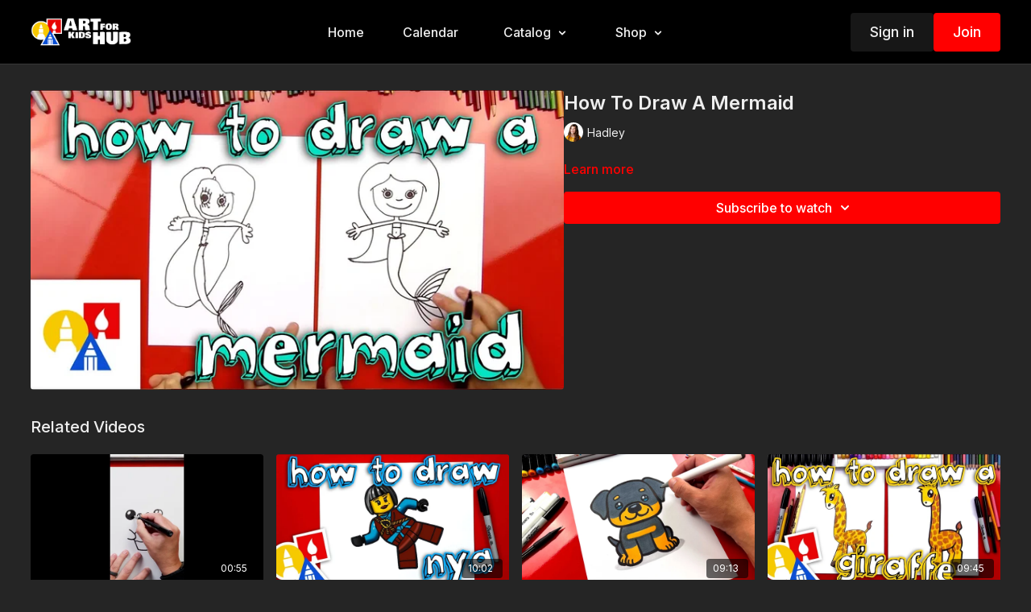

--- FILE ---
content_type: text/vnd.turbo-stream.html; charset=utf-8
request_url: https://artforkidshub.tv/programs/how-to-draw-a-mermaid.turbo_stream?playlist_position=thumbnails&preview=false
body_size: -274
content:
<turbo-stream action="update" target="program_show"><template>
  <turbo-frame id="program_player">
      <turbo-frame id="program_content" src="/programs/how-to-draw-a-mermaid/program_content?playlist_position=thumbnails&amp;preview=false">
</turbo-frame></turbo-frame></template></turbo-stream>

--- FILE ---
content_type: text/html; charset=utf-8
request_url: https://artforkidshub.tv/programs/how-to-draw-a-mermaid/related
body_size: 8501
content:
<turbo-frame id="program_related" target="_top">

    <div class="container " data-area="program-related-videos">
      <div class="cbt-related mt-8  pb-16">
        <div class="cbt-related-title text-xl font-medium">Related Videos</div>
          <div class="mt-5 grid grid-cols-1 sm:grid-cols-2 md:grid-cols-3 lg:grid-cols-4 xl:grid-cols-4 gap-x-4 gap-y-6">
              <div data-area="related-video-item" class="">
                <swiper-slide
  data-card="video_3440112" 
  data-custom="content-card"
  class="self-start hotwired"
    data-short-description="Draw a funny love monster!"
    data-author-title-0="Rob" data-author-permalink-0="author-U91Y1ZXajVI"
>
  <a class="card-image-container" href="/programs/love-monster">
    <div class="image-container relative" data-test="catalog-card">
  <div class="relative image-content">
    <div aria-hidden="true" style="padding-bottom: 56%;"></div>
    <img loading="lazy" alt="Draw a funny love monster!" decoding="async"
         src="https://alpha.uscreencdn.com/images/programs/3440112/horizontal/fc84044d-40e8-4867-bb96-497e709d5f3c.jpg?auto=webp&width=350"
         srcset="https://alpha.uscreencdn.com/images/programs/3440112/horizontal/fc84044d-40e8-4867-bb96-497e709d5f3c.jpg?auto=webp&width=350 350w,
            https://alpha.uscreencdn.com/images/programs/3440112/horizontal/fc84044d-40e8-4867-bb96-497e709d5f3c.jpg?auto=webp&width=700 2x,
            https://alpha.uscreencdn.com/images/programs/3440112/horizontal/fc84044d-40e8-4867-bb96-497e709d5f3c.jpg?auto=webp&width=1050 3x"
         class="card-image b-image absolute object-cover h-full top-0 left-0" style="opacity: 1;">
  </div>
    <div class="badge flex justify-center items-center text-white content-card-badge z-0">
      <span class="badge-item">00:55</span>
      <svg xmlns="http://www.w3.org/2000/svg" width="13" height="9" viewBox="0 0 13 9" fill="none" class="badge-item content-watched-icon" data-test="content-watched-icon">
  <path fill-rule="evenodd" clip-rule="evenodd" d="M4.99995 7.15142L12.0757 0.0756836L12.9242 0.924212L4.99995 8.84848L0.575684 4.42421L1.42421 3.57568L4.99995 7.15142Z" fill="currentColor"></path>
</svg>

    </div>

</div>
<div class="content-watched-overlay"></div>

</a>  <a class="card-title" title="Draw a funny love monster!" aria-label="Draw a funny love monster!" href="/programs/love-monster">
    <span class="line-clamp-2">
      Draw a funny love monster!
    </span>
</a></swiper-slide>


              </div>
              <div data-area="related-video-item" class="">
                <swiper-slide
  data-card="video_308498" 
  data-custom="content-card"
  class="self-start hotwired"
    data-author-title-0="Rob" data-author-permalink-0="author-U91Y1ZXajVI"
>
  <a class="card-image-container" href="/programs/how-to-draw-nya-from-ninjago-member-1">
    <div class="image-container relative" data-test="catalog-card">
  <div class="relative image-content">
    <div aria-hidden="true" style="padding-bottom: 56%;"></div>
    <img loading="lazy" alt="How To Draw Nya From Ninjago" decoding="async"
         src="https://alpha.uscreencdn.com/images/programs/308498/horizontal/e42c8206-de05-4df3-bcf1-750172887166-75b9d195.jpg?auto=webp&width=350"
         srcset="https://alpha.uscreencdn.com/images/programs/308498/horizontal/e42c8206-de05-4df3-bcf1-750172887166-75b9d195.jpg?auto=webp&width=350 350w,
            https://alpha.uscreencdn.com/images/programs/308498/horizontal/e42c8206-de05-4df3-bcf1-750172887166-75b9d195.jpg?auto=webp&width=700 2x,
            https://alpha.uscreencdn.com/images/programs/308498/horizontal/e42c8206-de05-4df3-bcf1-750172887166-75b9d195.jpg?auto=webp&width=1050 3x"
         class="card-image b-image absolute object-cover h-full top-0 left-0" style="opacity: 1;">
  </div>
    <div class="badge flex justify-center items-center text-white content-card-badge z-0">
      <span class="badge-item">10:02</span>
      <svg xmlns="http://www.w3.org/2000/svg" width="13" height="9" viewBox="0 0 13 9" fill="none" class="badge-item content-watched-icon" data-test="content-watched-icon">
  <path fill-rule="evenodd" clip-rule="evenodd" d="M4.99995 7.15142L12.0757 0.0756836L12.9242 0.924212L4.99995 8.84848L0.575684 4.42421L1.42421 3.57568L4.99995 7.15142Z" fill="currentColor"></path>
</svg>

    </div>

</div>
<div class="content-watched-overlay"></div>

</a>  <a class="card-title" title="How To Draw Nya From Ninjago" aria-label="How To Draw Nya From Ninjago" href="/programs/how-to-draw-nya-from-ninjago-member-1">
    <span class="line-clamp-2">
      How To Draw Nya From Ninjago
    </span>
</a></swiper-slide>


              </div>
              <div data-area="related-video-item" class="">
                <swiper-slide
  data-card="video_3605506" 
  data-custom="content-card"
  class="self-start hotwired"
    data-short-description="Grab your pencils and markers and follow along with me and learn how to draw a rottweiler puppy! This is a fun lesson for all artists!"
>
  <a class="card-image-container" href="/programs/how-to-draw-a-rottweiler-puppy">
    <div class="image-container relative" data-test="catalog-card">
  <div class="relative image-content">
    <div aria-hidden="true" style="padding-bottom: 56%;"></div>
    <img loading="lazy" alt="How To Draw A Rottweiler Puppy" decoding="async"
         src="https://alpha.uscreencdn.com/images/programs/3605506/horizontal/389987d0-5b17-442d-ab23-33930d45dd4b.jpg?auto=webp&width=350"
         srcset="https://alpha.uscreencdn.com/images/programs/3605506/horizontal/389987d0-5b17-442d-ab23-33930d45dd4b.jpg?auto=webp&width=350 350w,
            https://alpha.uscreencdn.com/images/programs/3605506/horizontal/389987d0-5b17-442d-ab23-33930d45dd4b.jpg?auto=webp&width=700 2x,
            https://alpha.uscreencdn.com/images/programs/3605506/horizontal/389987d0-5b17-442d-ab23-33930d45dd4b.jpg?auto=webp&width=1050 3x"
         class="card-image b-image absolute object-cover h-full top-0 left-0" style="opacity: 1;">
  </div>
    <div class="badge flex justify-center items-center text-white content-card-badge z-0">
      <span class="badge-item">09:13</span>
      <svg xmlns="http://www.w3.org/2000/svg" width="13" height="9" viewBox="0 0 13 9" fill="none" class="badge-item content-watched-icon" data-test="content-watched-icon">
  <path fill-rule="evenodd" clip-rule="evenodd" d="M4.99995 7.15142L12.0757 0.0756836L12.9242 0.924212L4.99995 8.84848L0.575684 4.42421L1.42421 3.57568L4.99995 7.15142Z" fill="currentColor"></path>
</svg>

    </div>

</div>
<div class="content-watched-overlay"></div>

</a>  <a class="card-title" title="How To Draw A Rottweiler Puppy" aria-label="How To Draw A Rottweiler Puppy" href="/programs/how-to-draw-a-rottweiler-puppy">
    <span class="line-clamp-2">
      How To Draw A Rottweiler Puppy
    </span>
</a></swiper-slide>


              </div>
              <div data-area="related-video-item" class="">
                <swiper-slide
  data-card="video_308738" 
  data-custom="content-card"
  class="self-start hotwired"
    data-author-title-0="Hadley" data-author-permalink-0="author-booiSsI5HWk"
>
  <a class="card-image-container" href="/programs/how-to-draw-a-cartoon-giraffe">
    <div class="image-container relative" data-test="catalog-card">
  <div class="relative image-content">
    <div aria-hidden="true" style="padding-bottom: 56%;"></div>
    <img loading="lazy" alt="How To Draw A Cartoon Giraffe" decoding="async"
         src="https://alpha.uscreencdn.com/images/programs/308738/horizontal/2483dd9d-660a-4178-809b-592f3a2b1359-6c917650.jpg?auto=webp&width=350"
         srcset="https://alpha.uscreencdn.com/images/programs/308738/horizontal/2483dd9d-660a-4178-809b-592f3a2b1359-6c917650.jpg?auto=webp&width=350 350w,
            https://alpha.uscreencdn.com/images/programs/308738/horizontal/2483dd9d-660a-4178-809b-592f3a2b1359-6c917650.jpg?auto=webp&width=700 2x,
            https://alpha.uscreencdn.com/images/programs/308738/horizontal/2483dd9d-660a-4178-809b-592f3a2b1359-6c917650.jpg?auto=webp&width=1050 3x"
         class="card-image b-image absolute object-cover h-full top-0 left-0" style="opacity: 1;">
  </div>
    <div class="badge flex justify-center items-center text-white content-card-badge z-0">
      <span class="badge-item">09:45</span>
      <svg xmlns="http://www.w3.org/2000/svg" width="13" height="9" viewBox="0 0 13 9" fill="none" class="badge-item content-watched-icon" data-test="content-watched-icon">
  <path fill-rule="evenodd" clip-rule="evenodd" d="M4.99995 7.15142L12.0757 0.0756836L12.9242 0.924212L4.99995 8.84848L0.575684 4.42421L1.42421 3.57568L4.99995 7.15142Z" fill="currentColor"></path>
</svg>

    </div>

</div>
<div class="content-watched-overlay"></div>

</a>  <a class="card-title" title="How To Draw A Cartoon Giraffe" aria-label="How To Draw A Cartoon Giraffe" href="/programs/how-to-draw-a-cartoon-giraffe">
    <span class="line-clamp-2">
      How To Draw A Cartoon Giraffe
    </span>
</a></swiper-slide>


              </div>
          </div>
        </div>
      </div>
    </div>
</turbo-frame>

--- FILE ---
content_type: application/javascript
request_url: https://assets-gke.uscreencdn.com/vite/assets/analytics-C1tZki_J.js
body_size: 360
content:
const y=g=>({sendPixelData:()=>{var c,i,o,t,r,a,s,w,d;const n=(c=window.gon)==null?void 0:c.impersonated,l=(i=window.gon)==null?void 0:i.environment;if(n||!((o=window.navigator)!=null&&o.sendBeacon))return;const u={gid:((r=(t=window.gon)==null?void 0:t.analytics)==null?void 0:r.ga_id)||null,current_pathname:window.location.pathname,current_query:window.location.search,current_host:window.location.host,window_height:window.innerHeight,window_width:window.innerWidth,real_referrer:document.referrer,current_store:(a=window.gon)==null?void 0:a.pixel_store,current_user:(s=window.gon)==null?void 0:s.pixel_user,current_email:(w=window.gon)==null?void 0:w.pixel_email,session:(d=window.gon)==null?void 0:d.pixel_session};let e="";l==="production"?e="https://pxl.uscreencdn.com/api/view":e="https://stats-staging.uscreen.io/api/view",(window.pix=window.pix||[]).push(u),window.navigator.sendBeacon(e,JSON.stringify(window.pix))},track:n=>{var i,o,t,r,a,s,w,d,p,_,h,v,m;const l=(i=window.gon)==null?void 0:i.impersonated,u=(o=window.gon)==null?void 0:o.environment;if(l||!((t=window.navigator)!=null&&t.sendBeacon))return;const e={name:n.eventName||n.event,category:n.eventCategory,value:n.value,details:n.details||{},store_id:(a=(r=window.gon)==null?void 0:r.analytics)==null?void 0:a.store_id,user_id:((w=(s=window.gon)==null?void 0:s.analytics)==null?void 0:w.user_id)||null,ga_id:((p=(d=window.gon)==null?void 0:d.analytics)==null?void 0:p.ga_id)||null,request_referer:((h=(_=window.gon)==null?void 0:_.analytics)==null?void 0:h.request_referer)||null,session:((m=(v=window.gon)==null?void 0:v.analytics)==null?void 0:m.pixel_session)||null,page_location:window.location.href,is_publisher:g==="admin",source:g},c=u==="production"?"https://pxl.uscreencdn.com/event":"https://u-bumblebee-staging.herokuapp.com/event";window.navigator.sendBeacon(c,JSON.stringify(e))}});export{y as a};
//# sourceMappingURL=analytics-C1tZki_J.js.map


--- FILE ---
content_type: application/javascript
request_url: https://assets-gke.uscreencdn.com/vite/assets/debounce-CmJIhOx5.js
body_size: 558
content:
import{g as C}from"./stream_actions-DDElAbmE.js";import{i as O}from"./isObject-CrIk3fyR.js";import{_ as j,i as A}from"./isSymbol-wrYxoVQP.js";var L=j,M=function(){return L.Date.now()},B=M,F=/\s/;function R(e){for(var r=e.length;r--&&F.test(e.charAt(r)););return r}var D=R,H=D,P=/^\s+/;function U(e){return e&&e.slice(0,H(e)+1).replace(P,"")}var X=U,q=X,_=O,w=A,y=NaN,z=/^[-+]0x[0-9a-f]+$/i,G=/^0b[01]+$/i,J=/^0o[0-7]+$/i,K=parseInt;function Q(e){if(typeof e=="number")return e;if(w(e))return y;if(_(e)){var r=typeof e.valueOf=="function"?e.valueOf():e;e=_(r)?r+"":r}if(typeof e!="string")return e===0?e:+e;e=q(e);var i=G.test(e);return i||J.test(e)?K(e.slice(2),i?2:8):z.test(e)?y:+e}var V=Q,Y=O,T=B,$=V,Z="Expected a function",ee=Math.max,ne=Math.min;function re(e,r,i){var o,s,l,u,t,f,m=0,I=!1,d=!1,b=!0;if(typeof e!="function")throw new TypeError(Z);r=$(r)||0,Y(i)&&(I=!!i.leading,d="maxWait"in i,l=d?ee($(i.maxWait)||0,r):l,b="trailing"in i?!!i.trailing:b);function g(n){var a=o,c=s;return o=s=void 0,m=n,u=e.apply(c,a),u}function S(n){return m=n,t=setTimeout(v,r),I?g(n):u}function k(n){var a=n-f,c=n-m,E=r-a;return d?ne(E,l-c):E}function p(n){var a=n-f,c=n-m;return f===void 0||a>=r||a<0||d&&c>=l}function v(){var n=T();if(p(n))return h(n);t=setTimeout(v,k(n))}function h(n){return t=void 0,b&&o?g(n):(o=s=void 0,u)}function N(){t!==void 0&&clearTimeout(t),m=0,o=f=s=t=void 0}function W(){return t===void 0?u:h(T())}function x(){var n=T(),a=p(n);if(o=arguments,s=this,f=n,a){if(t===void 0)return S(f);if(d)return clearTimeout(t),t=setTimeout(v,r),g(f)}return t===void 0&&(t=setTimeout(v,r)),u}return x.cancel=N,x.flush=W,x}var te=re;const oe=C(te);export{oe as d,V as t};
//# sourceMappingURL=debounce-CmJIhOx5.js.map


--- FILE ---
content_type: application/javascript
request_url: https://assets-gke.uscreencdn.com/vite/assets/stream_actions-DDElAbmE.js
body_size: 71149
content:
var oa=Object.defineProperty;var Qr=n=>{throw TypeError(n)};var aa=(n,e,t)=>e in n?oa(n,e,{enumerable:!0,configurable:!0,writable:!0,value:t}):n[e]=t;var v=(n,e,t)=>aa(n,typeof e!="symbol"?e+"":e,t),Kn=(n,e,t)=>e.has(n)||Qr("Cannot "+t);var S=(n,e,t)=>(Kn(n,e,"read from private field"),t?t.call(n):e.get(n)),I=(n,e,t)=>e.has(n)?Qr("Cannot add the same private member more than once"):e instanceof WeakSet?e.add(n):e.set(n,t),D=(n,e,t,r)=>(Kn(n,e,"write to private field"),r?r.call(n,t):e.set(n,t),t),M=(n,e,t)=>(Kn(n,e,"access private method"),t);import{_ as ca}from"./preload-helper-B8hUOznO.js";class ua{constructor(e,t,r){this.eventTarget=e,this.eventName=t,this.eventOptions=r,this.unorderedBindings=new Set}connect(){this.eventTarget.addEventListener(this.eventName,this,this.eventOptions)}disconnect(){this.eventTarget.removeEventListener(this.eventName,this,this.eventOptions)}bindingConnected(e){this.unorderedBindings.add(e)}bindingDisconnected(e){this.unorderedBindings.delete(e)}handleEvent(e){const t=la(e);for(const r of this.bindings){if(t.immediatePropagationStopped)break;r.handleEvent(t)}}hasBindings(){return this.unorderedBindings.size>0}get bindings(){return Array.from(this.unorderedBindings).sort((e,t)=>{const r=e.index,s=t.index;return r<s?-1:r>s?1:0})}}function la(n){if("immediatePropagationStopped"in n)return n;{const{stopImmediatePropagation:e}=n;return Object.assign(n,{immediatePropagationStopped:!1,stopImmediatePropagation(){this.immediatePropagationStopped=!0,e.call(this)}})}}class ha{constructor(e){this.application=e,this.eventListenerMaps=new Map,this.started=!1}start(){this.started||(this.started=!0,this.eventListeners.forEach(e=>e.connect()))}stop(){this.started&&(this.started=!1,this.eventListeners.forEach(e=>e.disconnect()))}get eventListeners(){return Array.from(this.eventListenerMaps.values()).reduce((e,t)=>e.concat(Array.from(t.values())),[])}bindingConnected(e){this.fetchEventListenerForBinding(e).bindingConnected(e)}bindingDisconnected(e,t=!1){this.fetchEventListenerForBinding(e).bindingDisconnected(e),t&&this.clearEventListenersForBinding(e)}handleError(e,t,r={}){this.application.handleError(e,`Error ${t}`,r)}clearEventListenersForBinding(e){const t=this.fetchEventListenerForBinding(e);t.hasBindings()||(t.disconnect(),this.removeMappedEventListenerFor(e))}removeMappedEventListenerFor(e){const{eventTarget:t,eventName:r,eventOptions:s}=e,i=this.fetchEventListenerMapForEventTarget(t),o=this.cacheKey(r,s);i.delete(o),i.size==0&&this.eventListenerMaps.delete(t)}fetchEventListenerForBinding(e){const{eventTarget:t,eventName:r,eventOptions:s}=e;return this.fetchEventListener(t,r,s)}fetchEventListener(e,t,r){const s=this.fetchEventListenerMapForEventTarget(e),i=this.cacheKey(t,r);let o=s.get(i);return o||(o=this.createEventListener(e,t,r),s.set(i,o)),o}createEventListener(e,t,r){const s=new ua(e,t,r);return this.started&&s.connect(),s}fetchEventListenerMapForEventTarget(e){let t=this.eventListenerMaps.get(e);return t||(t=new Map,this.eventListenerMaps.set(e,t)),t}cacheKey(e,t){const r=[e];return Object.keys(t).sort().forEach(s=>{r.push(`${t[s]?"":"!"}${s}`)}),r.join(":")}}const da={stop({event:n,value:e}){return e&&n.stopPropagation(),!0},prevent({event:n,value:e}){return e&&n.preventDefault(),!0},self({event:n,value:e,element:t}){return e?t===n.target:!0}},fa=/^(?:(.+?)(?:\.(.+?))?(?:@(window|document))?->)?(.+?)(?:#([^:]+?))(?::(.+))?$/;function pa(n){const t=n.trim().match(fa)||[];let r=t[1],s=t[2];return s&&!["keydown","keyup","keypress"].includes(r)&&(r+=`.${s}`,s=""),{eventTarget:ma(t[3]),eventName:r,eventOptions:t[6]?ga(t[6]):{},identifier:t[4],methodName:t[5],keyFilter:s}}function ma(n){if(n=="window")return window;if(n=="document")return document}function ga(n){return n.split(":").reduce((e,t)=>Object.assign(e,{[t.replace(/^!/,"")]:!/^!/.test(t)}),{})}function ba(n){if(n==window)return"window";if(n==document)return"document"}function Ar(n){return n.replace(/(?:[_-])([a-z0-9])/g,(e,t)=>t.toUpperCase())}function sr(n){return Ar(n.replace(/--/g,"-").replace(/__/g,"_"))}function Ut(n){return n.charAt(0).toUpperCase()+n.slice(1)}function oi(n){return n.replace(/([A-Z])/g,(e,t)=>`-${t.toLowerCase()}`)}function ya(n){return n.match(/[^\s]+/g)||[]}class va{constructor(e,t,r,s){this.element=e,this.index=t,this.eventTarget=r.eventTarget||e,this.eventName=r.eventName||Ea(e)||Qt("missing event name"),this.eventOptions=r.eventOptions||{},this.identifier=r.identifier||Qt("missing identifier"),this.methodName=r.methodName||Qt("missing method name"),this.keyFilter=r.keyFilter||"",this.schema=s}static forToken(e,t){return new this(e.element,e.index,pa(e.content),t)}toString(){const e=this.keyFilter?`.${this.keyFilter}`:"",t=this.eventTargetName?`@${this.eventTargetName}`:"";return`${this.eventName}${e}${t}->${this.identifier}#${this.methodName}`}isFilterTarget(e){if(!this.keyFilter)return!1;const t=this.keyFilter.split("+"),r=["meta","ctrl","alt","shift"],[s,i,o,a]=r.map(f=>t.includes(f));if(e.metaKey!==s||e.ctrlKey!==i||e.altKey!==o||e.shiftKey!==a)return!0;const c=t.filter(f=>!r.includes(f))[0];return c?(Object.prototype.hasOwnProperty.call(this.keyMappings,c)||Qt(`contains unknown key filter: ${this.keyFilter}`),this.keyMappings[c].toLowerCase()!==e.key.toLowerCase()):!1}get params(){const e={},t=new RegExp(`^data-${this.identifier}-(.+)-param$`,"i");for(const{name:r,value:s}of Array.from(this.element.attributes)){const i=r.match(t),o=i&&i[1];o&&(e[Ar(o)]=Sa(s))}return e}get eventTargetName(){return ba(this.eventTarget)}get keyMappings(){return this.schema.keyMappings}}const es={a:()=>"click",button:()=>"click",form:()=>"submit",details:()=>"toggle",input:n=>n.getAttribute("type")=="submit"?"click":"input",select:()=>"change",textarea:()=>"input"};function Ea(n){const e=n.tagName.toLowerCase();if(e in es)return es[e](n)}function Qt(n){throw new Error(n)}function Sa(n){try{return JSON.parse(n)}catch{return n}}class wa{constructor(e,t){this.context=e,this.action=t}get index(){return this.action.index}get eventTarget(){return this.action.eventTarget}get eventOptions(){return this.action.eventOptions}get identifier(){return this.context.identifier}handleEvent(e){this.willBeInvokedByEvent(e)&&this.applyEventModifiers(e)&&this.invokeWithEvent(e)}get eventName(){return this.action.eventName}get method(){const e=this.controller[this.methodName];if(typeof e=="function")return e;throw new Error(`Action "${this.action}" references undefined method "${this.methodName}"`)}applyEventModifiers(e){const{element:t}=this.action,{actionDescriptorFilters:r}=this.context.application;let s=!0;for(const[i,o]of Object.entries(this.eventOptions))if(i in r){const a=r[i];s=s&&a({name:i,value:o,event:e,element:t})}else continue;return s}invokeWithEvent(e){const{target:t,currentTarget:r}=e;try{const{params:s}=this.action,i=Object.assign(e,{params:s});this.method.call(this.controller,i),this.context.logDebugActivity(this.methodName,{event:e,target:t,currentTarget:r,action:this.methodName})}catch(s){const{identifier:i,controller:o,element:a,index:c}=this,f={identifier:i,controller:o,element:a,index:c,event:e};this.context.handleError(s,`invoking action "${this.action}"`,f)}}willBeInvokedByEvent(e){const t=e.target;return e instanceof KeyboardEvent&&this.action.isFilterTarget(e)?!1:this.element===t?!0:t instanceof Element&&this.element.contains(t)?this.scope.containsElement(t):this.scope.containsElement(this.action.element)}get controller(){return this.context.controller}get methodName(){return this.action.methodName}get element(){return this.scope.element}get scope(){return this.context.scope}}class ai{constructor(e,t){this.mutationObserverInit={attributes:!0,childList:!0,subtree:!0},this.element=e,this.started=!1,this.delegate=t,this.elements=new Set,this.mutationObserver=new MutationObserver(r=>this.processMutations(r))}start(){this.started||(this.started=!0,this.mutationObserver.observe(this.element,this.mutationObserverInit),this.refresh())}pause(e){this.started&&(this.mutationObserver.disconnect(),this.started=!1),e(),this.started||(this.mutationObserver.observe(this.element,this.mutationObserverInit),this.started=!0)}stop(){this.started&&(this.mutationObserver.takeRecords(),this.mutationObserver.disconnect(),this.started=!1)}refresh(){if(this.started){const e=new Set(this.matchElementsInTree());for(const t of Array.from(this.elements))e.has(t)||this.removeElement(t);for(const t of Array.from(e))this.addElement(t)}}processMutations(e){if(this.started)for(const t of e)this.processMutation(t)}processMutation(e){e.type=="attributes"?this.processAttributeChange(e.target,e.attributeName):e.type=="childList"&&(this.processRemovedNodes(e.removedNodes),this.processAddedNodes(e.addedNodes))}processAttributeChange(e,t){const r=e;this.elements.has(r)?this.delegate.elementAttributeChanged&&this.matchElement(r)?this.delegate.elementAttributeChanged(r,t):this.removeElement(r):this.matchElement(r)&&this.addElement(r)}processRemovedNodes(e){for(const t of Array.from(e)){const r=this.elementFromNode(t);r&&this.processTree(r,this.removeElement)}}processAddedNodes(e){for(const t of Array.from(e)){const r=this.elementFromNode(t);r&&this.elementIsActive(r)&&this.processTree(r,this.addElement)}}matchElement(e){return this.delegate.matchElement(e)}matchElementsInTree(e=this.element){return this.delegate.matchElementsInTree(e)}processTree(e,t){for(const r of this.matchElementsInTree(e))t.call(this,r)}elementFromNode(e){if(e.nodeType==Node.ELEMENT_NODE)return e}elementIsActive(e){return e.isConnected!=this.element.isConnected?!1:this.element.contains(e)}addElement(e){this.elements.has(e)||this.elementIsActive(e)&&(this.elements.add(e),this.delegate.elementMatched&&this.delegate.elementMatched(e))}removeElement(e){this.elements.has(e)&&(this.elements.delete(e),this.delegate.elementUnmatched&&this.delegate.elementUnmatched(e))}}class _a{constructor(e,t,r){this.attributeName=t,this.delegate=r,this.elementObserver=new ai(e,this)}get element(){return this.elementObserver.element}get selector(){return`[${this.attributeName}]`}start(){this.elementObserver.start()}pause(e){this.elementObserver.pause(e)}stop(){this.elementObserver.stop()}refresh(){this.elementObserver.refresh()}get started(){return this.elementObserver.started}matchElement(e){return e.hasAttribute(this.attributeName)}matchElementsInTree(e){const t=this.matchElement(e)?[e]:[],r=Array.from(e.querySelectorAll(this.selector));return t.concat(r)}elementMatched(e){this.delegate.elementMatchedAttribute&&this.delegate.elementMatchedAttribute(e,this.attributeName)}elementUnmatched(e){this.delegate.elementUnmatchedAttribute&&this.delegate.elementUnmatchedAttribute(e,this.attributeName)}elementAttributeChanged(e,t){this.delegate.elementAttributeValueChanged&&this.attributeName==t&&this.delegate.elementAttributeValueChanged(e,t)}}function Ta(n,e,t){ci(n,e).add(t)}function Ca(n,e,t){ci(n,e).delete(t),Aa(n,e)}function ci(n,e){let t=n.get(e);return t||(t=new Set,n.set(e,t)),t}function Aa(n,e){const t=n.get(e);t!=null&&t.size==0&&n.delete(e)}class qe{constructor(){this.valuesByKey=new Map}get keys(){return Array.from(this.valuesByKey.keys())}get values(){return Array.from(this.valuesByKey.values()).reduce((t,r)=>t.concat(Array.from(r)),[])}get size(){return Array.from(this.valuesByKey.values()).reduce((t,r)=>t+r.size,0)}add(e,t){Ta(this.valuesByKey,e,t)}delete(e,t){Ca(this.valuesByKey,e,t)}has(e,t){const r=this.valuesByKey.get(e);return r!=null&&r.has(t)}hasKey(e){return this.valuesByKey.has(e)}hasValue(e){return Array.from(this.valuesByKey.values()).some(r=>r.has(e))}getValuesForKey(e){const t=this.valuesByKey.get(e);return t?Array.from(t):[]}getKeysForValue(e){return Array.from(this.valuesByKey).filter(([t,r])=>r.has(e)).map(([t,r])=>t)}}class Ma{constructor(e,t,r,s={}){this.selector=t,this.details=s,this.elementObserver=new ai(e,this),this.delegate=r,this.matchesByElement=new qe}get started(){return this.elementObserver.started}start(){this.elementObserver.start()}pause(e){this.elementObserver.pause(e)}stop(){this.elementObserver.stop()}refresh(){this.elementObserver.refresh()}get element(){return this.elementObserver.element}matchElement(e){const t=e.matches(this.selector);return this.delegate.selectorMatchElement?t&&this.delegate.selectorMatchElement(e,this.details):t}matchElementsInTree(e){const t=this.matchElement(e)?[e]:[],r=Array.from(e.querySelectorAll(this.selector)).filter(s=>this.matchElement(s));return t.concat(r)}elementMatched(e){this.selectorMatched(e)}elementUnmatched(e){this.selectorUnmatched(e)}elementAttributeChanged(e,t){const r=this.matchElement(e),s=this.matchesByElement.has(this.selector,e);!r&&s&&this.selectorUnmatched(e)}selectorMatched(e){this.delegate.selectorMatched&&(this.delegate.selectorMatched(e,this.selector,this.details),this.matchesByElement.add(this.selector,e))}selectorUnmatched(e){this.delegate.selectorUnmatched(e,this.selector,this.details),this.matchesByElement.delete(this.selector,e)}}class Oa{constructor(e,t){this.element=e,this.delegate=t,this.started=!1,this.stringMap=new Map,this.mutationObserver=new MutationObserver(r=>this.processMutations(r))}start(){this.started||(this.started=!0,this.mutationObserver.observe(this.element,{attributes:!0,attributeOldValue:!0}),this.refresh())}stop(){this.started&&(this.mutationObserver.takeRecords(),this.mutationObserver.disconnect(),this.started=!1)}refresh(){if(this.started)for(const e of this.knownAttributeNames)this.refreshAttribute(e,null)}processMutations(e){if(this.started)for(const t of e)this.processMutation(t)}processMutation(e){const t=e.attributeName;t&&this.refreshAttribute(t,e.oldValue)}refreshAttribute(e,t){const r=this.delegate.getStringMapKeyForAttribute(e);if(r!=null){this.stringMap.has(e)||this.stringMapKeyAdded(r,e);const s=this.element.getAttribute(e);if(this.stringMap.get(e)!=s&&this.stringMapValueChanged(s,r,t),s==null){const i=this.stringMap.get(e);this.stringMap.delete(e),i&&this.stringMapKeyRemoved(r,e,i)}else this.stringMap.set(e,s)}}stringMapKeyAdded(e,t){this.delegate.stringMapKeyAdded&&this.delegate.stringMapKeyAdded(e,t)}stringMapValueChanged(e,t,r){this.delegate.stringMapValueChanged&&this.delegate.stringMapValueChanged(e,t,r)}stringMapKeyRemoved(e,t,r){this.delegate.stringMapKeyRemoved&&this.delegate.stringMapKeyRemoved(e,t,r)}get knownAttributeNames(){return Array.from(new Set(this.currentAttributeNames.concat(this.recordedAttributeNames)))}get currentAttributeNames(){return Array.from(this.element.attributes).map(e=>e.name)}get recordedAttributeNames(){return Array.from(this.stringMap.keys())}}class ui{constructor(e,t,r){this.attributeObserver=new _a(e,t,this),this.delegate=r,this.tokensByElement=new qe}get started(){return this.attributeObserver.started}start(){this.attributeObserver.start()}pause(e){this.attributeObserver.pause(e)}stop(){this.attributeObserver.stop()}refresh(){this.attributeObserver.refresh()}get element(){return this.attributeObserver.element}get attributeName(){return this.attributeObserver.attributeName}elementMatchedAttribute(e){this.tokensMatched(this.readTokensForElement(e))}elementAttributeValueChanged(e){const[t,r]=this.refreshTokensForElement(e);this.tokensUnmatched(t),this.tokensMatched(r)}elementUnmatchedAttribute(e){this.tokensUnmatched(this.tokensByElement.getValuesForKey(e))}tokensMatched(e){e.forEach(t=>this.tokenMatched(t))}tokensUnmatched(e){e.forEach(t=>this.tokenUnmatched(t))}tokenMatched(e){this.delegate.tokenMatched(e),this.tokensByElement.add(e.element,e)}tokenUnmatched(e){this.delegate.tokenUnmatched(e),this.tokensByElement.delete(e.element,e)}refreshTokensForElement(e){const t=this.tokensByElement.getValuesForKey(e),r=this.readTokensForElement(e),s=ka(t,r).findIndex(([i,o])=>!La(i,o));return s==-1?[[],[]]:[t.slice(s),r.slice(s)]}readTokensForElement(e){const t=this.attributeName,r=e.getAttribute(t)||"";return Ra(r,e,t)}}function Ra(n,e,t){return n.trim().split(/\s+/).filter(r=>r.length).map((r,s)=>({element:e,attributeName:t,content:r,index:s}))}function ka(n,e){const t=Math.max(n.length,e.length);return Array.from({length:t},(r,s)=>[n[s],e[s]])}function La(n,e){return n&&e&&n.index==e.index&&n.content==e.content}class li{constructor(e,t,r){this.tokenListObserver=new ui(e,t,this),this.delegate=r,this.parseResultsByToken=new WeakMap,this.valuesByTokenByElement=new WeakMap}get started(){return this.tokenListObserver.started}start(){this.tokenListObserver.start()}stop(){this.tokenListObserver.stop()}refresh(){this.tokenListObserver.refresh()}get element(){return this.tokenListObserver.element}get attributeName(){return this.tokenListObserver.attributeName}tokenMatched(e){const{element:t}=e,{value:r}=this.fetchParseResultForToken(e);r&&(this.fetchValuesByTokenForElement(t).set(e,r),this.delegate.elementMatchedValue(t,r))}tokenUnmatched(e){const{element:t}=e,{value:r}=this.fetchParseResultForToken(e);r&&(this.fetchValuesByTokenForElement(t).delete(e),this.delegate.elementUnmatchedValue(t,r))}fetchParseResultForToken(e){let t=this.parseResultsByToken.get(e);return t||(t=this.parseToken(e),this.parseResultsByToken.set(e,t)),t}fetchValuesByTokenForElement(e){let t=this.valuesByTokenByElement.get(e);return t||(t=new Map,this.valuesByTokenByElement.set(e,t)),t}parseToken(e){try{return{value:this.delegate.parseValueForToken(e)}}catch(t){return{error:t}}}}class Ia{constructor(e,t){this.context=e,this.delegate=t,this.bindingsByAction=new Map}start(){this.valueListObserver||(this.valueListObserver=new li(this.element,this.actionAttribute,this),this.valueListObserver.start())}stop(){this.valueListObserver&&(this.valueListObserver.stop(),delete this.valueListObserver,this.disconnectAllActions())}get element(){return this.context.element}get identifier(){return this.context.identifier}get actionAttribute(){return this.schema.actionAttribute}get schema(){return this.context.schema}get bindings(){return Array.from(this.bindingsByAction.values())}connectAction(e){const t=new wa(this.context,e);this.bindingsByAction.set(e,t),this.delegate.bindingConnected(t)}disconnectAction(e){const t=this.bindingsByAction.get(e);t&&(this.bindingsByAction.delete(e),this.delegate.bindingDisconnected(t))}disconnectAllActions(){this.bindings.forEach(e=>this.delegate.bindingDisconnected(e,!0)),this.bindingsByAction.clear()}parseValueForToken(e){const t=va.forToken(e,this.schema);if(t.identifier==this.identifier)return t}elementMatchedValue(e,t){this.connectAction(t)}elementUnmatchedValue(e,t){this.disconnectAction(t)}}class Fa{constructor(e,t){this.context=e,this.receiver=t,this.stringMapObserver=new Oa(this.element,this),this.valueDescriptorMap=this.controller.valueDescriptorMap}start(){this.stringMapObserver.start(),this.invokeChangedCallbacksForDefaultValues()}stop(){this.stringMapObserver.stop()}get element(){return this.context.element}get controller(){return this.context.controller}getStringMapKeyForAttribute(e){if(e in this.valueDescriptorMap)return this.valueDescriptorMap[e].name}stringMapKeyAdded(e,t){const r=this.valueDescriptorMap[t];this.hasValue(e)||this.invokeChangedCallback(e,r.writer(this.receiver[e]),r.writer(r.defaultValue))}stringMapValueChanged(e,t,r){const s=this.valueDescriptorNameMap[t];e!==null&&(r===null&&(r=s.writer(s.defaultValue)),this.invokeChangedCallback(t,e,r))}stringMapKeyRemoved(e,t,r){const s=this.valueDescriptorNameMap[e];this.hasValue(e)?this.invokeChangedCallback(e,s.writer(this.receiver[e]),r):this.invokeChangedCallback(e,s.writer(s.defaultValue),r)}invokeChangedCallbacksForDefaultValues(){for(const{key:e,name:t,defaultValue:r,writer:s}of this.valueDescriptors)r!=null&&!this.controller.data.has(e)&&this.invokeChangedCallback(t,s(r),void 0)}invokeChangedCallback(e,t,r){const s=`${e}Changed`,i=this.receiver[s];if(typeof i=="function"){const o=this.valueDescriptorNameMap[e];try{const a=o.reader(t);let c=r;r&&(c=o.reader(r)),i.call(this.receiver,a,c)}catch(a){throw a instanceof TypeError&&(a.message=`Stimulus Value "${this.context.identifier}.${o.name}" - ${a.message}`),a}}}get valueDescriptors(){const{valueDescriptorMap:e}=this;return Object.keys(e).map(t=>e[t])}get valueDescriptorNameMap(){const e={};return Object.keys(this.valueDescriptorMap).forEach(t=>{const r=this.valueDescriptorMap[t];e[r.name]=r}),e}hasValue(e){const t=this.valueDescriptorNameMap[e],r=`has${Ut(t.name)}`;return this.receiver[r]}}class Pa{constructor(e,t){this.context=e,this.delegate=t,this.targetsByName=new qe}start(){this.tokenListObserver||(this.tokenListObserver=new ui(this.element,this.attributeName,this),this.tokenListObserver.start())}stop(){this.tokenListObserver&&(this.disconnectAllTargets(),this.tokenListObserver.stop(),delete this.tokenListObserver)}tokenMatched({element:e,content:t}){this.scope.containsElement(e)&&this.connectTarget(e,t)}tokenUnmatched({element:e,content:t}){this.disconnectTarget(e,t)}connectTarget(e,t){var r;this.targetsByName.has(t,e)||(this.targetsByName.add(t,e),(r=this.tokenListObserver)===null||r===void 0||r.pause(()=>this.delegate.targetConnected(e,t)))}disconnectTarget(e,t){var r;this.targetsByName.has(t,e)&&(this.targetsByName.delete(t,e),(r=this.tokenListObserver)===null||r===void 0||r.pause(()=>this.delegate.targetDisconnected(e,t)))}disconnectAllTargets(){for(const e of this.targetsByName.keys)for(const t of this.targetsByName.getValuesForKey(e))this.disconnectTarget(t,e)}get attributeName(){return`data-${this.context.identifier}-target`}get element(){return this.context.element}get scope(){return this.context.scope}}function Vt(n,e){const t=hi(n);return Array.from(t.reduce((r,s)=>(Na(s,e).forEach(i=>r.add(i)),r),new Set))}function Da(n,e){return hi(n).reduce((r,s)=>(r.push(...$a(s,e)),r),[])}function hi(n){const e=[];for(;n;)e.push(n),n=Object.getPrototypeOf(n);return e.reverse()}function Na(n,e){const t=n[e];return Array.isArray(t)?t:[]}function $a(n,e){const t=n[e];return t?Object.keys(t).map(r=>[r,t[r]]):[]}class Ba{constructor(e,t){this.context=e,this.delegate=t,this.outletsByName=new qe,this.outletElementsByName=new qe,this.selectorObserverMap=new Map}start(){this.selectorObserverMap.size===0&&(this.outletDefinitions.forEach(e=>{const t=this.selector(e),r={outletName:e};t&&this.selectorObserverMap.set(e,new Ma(document.body,t,this,r))}),this.selectorObserverMap.forEach(e=>e.start())),this.dependentContexts.forEach(e=>e.refresh())}stop(){this.selectorObserverMap.size>0&&(this.disconnectAllOutlets(),this.selectorObserverMap.forEach(e=>e.stop()),this.selectorObserverMap.clear())}refresh(){this.selectorObserverMap.forEach(e=>e.refresh())}selectorMatched(e,t,{outletName:r}){const s=this.getOutlet(e,r);s&&this.connectOutlet(s,e,r)}selectorUnmatched(e,t,{outletName:r}){const s=this.getOutletFromMap(e,r);s&&this.disconnectOutlet(s,e,r)}selectorMatchElement(e,{outletName:t}){return this.hasOutlet(e,t)&&e.matches(`[${this.context.application.schema.controllerAttribute}~=${t}]`)}connectOutlet(e,t,r){var s;this.outletElementsByName.has(r,t)||(this.outletsByName.add(r,e),this.outletElementsByName.add(r,t),(s=this.selectorObserverMap.get(r))===null||s===void 0||s.pause(()=>this.delegate.outletConnected(e,t,r)))}disconnectOutlet(e,t,r){var s;this.outletElementsByName.has(r,t)&&(this.outletsByName.delete(r,e),this.outletElementsByName.delete(r,t),(s=this.selectorObserverMap.get(r))===null||s===void 0||s.pause(()=>this.delegate.outletDisconnected(e,t,r)))}disconnectAllOutlets(){for(const e of this.outletElementsByName.keys)for(const t of this.outletElementsByName.getValuesForKey(e))for(const r of this.outletsByName.getValuesForKey(e))this.disconnectOutlet(r,t,e)}selector(e){return this.scope.outlets.getSelectorForOutletName(e)}get outletDependencies(){const e=new qe;return this.router.modules.forEach(t=>{const r=t.definition.controllerConstructor;Vt(r,"outlets").forEach(i=>e.add(i,t.identifier))}),e}get outletDefinitions(){return this.outletDependencies.getKeysForValue(this.identifier)}get dependentControllerIdentifiers(){return this.outletDependencies.getValuesForKey(this.identifier)}get dependentContexts(){const e=this.dependentControllerIdentifiers;return this.router.contexts.filter(t=>e.includes(t.identifier))}hasOutlet(e,t){return!!this.getOutlet(e,t)||!!this.getOutletFromMap(e,t)}getOutlet(e,t){return this.application.getControllerForElementAndIdentifier(e,t)}getOutletFromMap(e,t){return this.outletsByName.getValuesForKey(t).find(r=>r.element===e)}get scope(){return this.context.scope}get identifier(){return this.context.identifier}get application(){return this.context.application}get router(){return this.application.router}}class xa{constructor(e,t){this.logDebugActivity=(r,s={})=>{const{identifier:i,controller:o,element:a}=this;s=Object.assign({identifier:i,controller:o,element:a},s),this.application.logDebugActivity(this.identifier,r,s)},this.module=e,this.scope=t,this.controller=new e.controllerConstructor(this),this.bindingObserver=new Ia(this,this.dispatcher),this.valueObserver=new Fa(this,this.controller),this.targetObserver=new Pa(this,this),this.outletObserver=new Ba(this,this);try{this.controller.initialize(),this.logDebugActivity("initialize")}catch(r){this.handleError(r,"initializing controller")}}connect(){this.bindingObserver.start(),this.valueObserver.start(),this.targetObserver.start(),this.outletObserver.start();try{this.controller.connect(),this.logDebugActivity("connect")}catch(e){this.handleError(e,"connecting controller")}}refresh(){this.outletObserver.refresh()}disconnect(){try{this.controller.disconnect(),this.logDebugActivity("disconnect")}catch(e){this.handleError(e,"disconnecting controller")}this.outletObserver.stop(),this.targetObserver.stop(),this.valueObserver.stop(),this.bindingObserver.stop()}get application(){return this.module.application}get identifier(){return this.module.identifier}get schema(){return this.application.schema}get dispatcher(){return this.application.dispatcher}get element(){return this.scope.element}get parentElement(){return this.element.parentElement}handleError(e,t,r={}){const{identifier:s,controller:i,element:o}=this;r=Object.assign({identifier:s,controller:i,element:o},r),this.application.handleError(e,`Error ${t}`,r)}targetConnected(e,t){this.invokeControllerMethod(`${t}TargetConnected`,e)}targetDisconnected(e,t){this.invokeControllerMethod(`${t}TargetDisconnected`,e)}outletConnected(e,t,r){this.invokeControllerMethod(`${sr(r)}OutletConnected`,e,t)}outletDisconnected(e,t,r){this.invokeControllerMethod(`${sr(r)}OutletDisconnected`,e,t)}invokeControllerMethod(e,...t){const r=this.controller;typeof r[e]=="function"&&r[e](...t)}}function Ha(n){return qa(n,ja(n))}function qa(n,e){const t=za(n),r=Ua(n.prototype,e);return Object.defineProperties(t.prototype,r),t}function ja(n){return Vt(n,"blessings").reduce((t,r)=>{const s=r(n);for(const i in s){const o=t[i]||{};t[i]=Object.assign(o,s[i])}return t},{})}function Ua(n,e){return Wa(e).reduce((t,r)=>{const s=Va(n,e,r);return s&&Object.assign(t,{[r]:s}),t},{})}function Va(n,e,t){const r=Object.getOwnPropertyDescriptor(n,t);if(!(r&&"value"in r)){const i=Object.getOwnPropertyDescriptor(e,t).value;return r&&(i.get=r.get||i.get,i.set=r.set||i.set),i}}const Wa=typeof Object.getOwnPropertySymbols=="function"?n=>[...Object.getOwnPropertyNames(n),...Object.getOwnPropertySymbols(n)]:Object.getOwnPropertyNames,za=(()=>{function n(t){function r(){return Reflect.construct(t,arguments,new.target)}return r.prototype=Object.create(t.prototype,{constructor:{value:r}}),Reflect.setPrototypeOf(r,t),r}function e(){const r=n(function(){this.a.call(this)});return r.prototype.a=function(){},new r}try{return e(),n}catch{return r=>class extends r{}}})();function Ka(n){return{identifier:n.identifier,controllerConstructor:Ha(n.controllerConstructor)}}class Ya{constructor(e,t){this.application=e,this.definition=Ka(t),this.contextsByScope=new WeakMap,this.connectedContexts=new Set}get identifier(){return this.definition.identifier}get controllerConstructor(){return this.definition.controllerConstructor}get contexts(){return Array.from(this.connectedContexts)}connectContextForScope(e){const t=this.fetchContextForScope(e);this.connectedContexts.add(t),t.connect()}disconnectContextForScope(e){const t=this.contextsByScope.get(e);t&&(this.connectedContexts.delete(t),t.disconnect())}fetchContextForScope(e){let t=this.contextsByScope.get(e);return t||(t=new xa(this,e),this.contextsByScope.set(e,t)),t}}class Ga{constructor(e){this.scope=e}has(e){return this.data.has(this.getDataKey(e))}get(e){return this.getAll(e)[0]}getAll(e){const t=this.data.get(this.getDataKey(e))||"";return ya(t)}getAttributeName(e){return this.data.getAttributeNameForKey(this.getDataKey(e))}getDataKey(e){return`${e}-class`}get data(){return this.scope.data}}class Ja{constructor(e){this.scope=e}get element(){return this.scope.element}get identifier(){return this.scope.identifier}get(e){const t=this.getAttributeNameForKey(e);return this.element.getAttribute(t)}set(e,t){const r=this.getAttributeNameForKey(e);return this.element.setAttribute(r,t),this.get(e)}has(e){const t=this.getAttributeNameForKey(e);return this.element.hasAttribute(t)}delete(e){if(this.has(e)){const t=this.getAttributeNameForKey(e);return this.element.removeAttribute(t),!0}else return!1}getAttributeNameForKey(e){return`data-${this.identifier}-${oi(e)}`}}class Xa{constructor(e){this.warnedKeysByObject=new WeakMap,this.logger=e}warn(e,t,r){let s=this.warnedKeysByObject.get(e);s||(s=new Set,this.warnedKeysByObject.set(e,s)),s.has(t)||(s.add(t),this.logger.warn(r,e))}}function ir(n,e){return`[${n}~="${e}"]`}class Za{constructor(e){this.scope=e}get element(){return this.scope.element}get identifier(){return this.scope.identifier}get schema(){return this.scope.schema}has(e){return this.find(e)!=null}find(...e){return e.reduce((t,r)=>t||this.findTarget(r)||this.findLegacyTarget(r),void 0)}findAll(...e){return e.reduce((t,r)=>[...t,...this.findAllTargets(r),...this.findAllLegacyTargets(r)],[])}findTarget(e){const t=this.getSelectorForTargetName(e);return this.scope.findElement(t)}findAllTargets(e){const t=this.getSelectorForTargetName(e);return this.scope.findAllElements(t)}getSelectorForTargetName(e){const t=this.schema.targetAttributeForScope(this.identifier);return ir(t,e)}findLegacyTarget(e){const t=this.getLegacySelectorForTargetName(e);return this.deprecate(this.scope.findElement(t),e)}findAllLegacyTargets(e){const t=this.getLegacySelectorForTargetName(e);return this.scope.findAllElements(t).map(r=>this.deprecate(r,e))}getLegacySelectorForTargetName(e){const t=`${this.identifier}.${e}`;return ir(this.schema.targetAttribute,t)}deprecate(e,t){if(e){const{identifier:r}=this,s=this.schema.targetAttribute,i=this.schema.targetAttributeForScope(r);this.guide.warn(e,`target:${t}`,`Please replace ${s}="${r}.${t}" with ${i}="${t}". The ${s} attribute is deprecated and will be removed in a future version of Stimulus.`)}return e}get guide(){return this.scope.guide}}class Qa{constructor(e,t){this.scope=e,this.controllerElement=t}get element(){return this.scope.element}get identifier(){return this.scope.identifier}get schema(){return this.scope.schema}has(e){return this.find(e)!=null}find(...e){return e.reduce((t,r)=>t||this.findOutlet(r),void 0)}findAll(...e){return e.reduce((t,r)=>[...t,...this.findAllOutlets(r)],[])}getSelectorForOutletName(e){const t=this.schema.outletAttributeForScope(this.identifier,e);return this.controllerElement.getAttribute(t)}findOutlet(e){const t=this.getSelectorForOutletName(e);if(t)return this.findElement(t,e)}findAllOutlets(e){const t=this.getSelectorForOutletName(e);return t?this.findAllElements(t,e):[]}findElement(e,t){return this.scope.queryElements(e).filter(s=>this.matchesElement(s,e,t))[0]}findAllElements(e,t){return this.scope.queryElements(e).filter(s=>this.matchesElement(s,e,t))}matchesElement(e,t,r){const s=e.getAttribute(this.scope.schema.controllerAttribute)||"";return e.matches(t)&&s.split(" ").includes(r)}}let ec=class di{constructor(e,t,r,s){this.targets=new Za(this),this.classes=new Ga(this),this.data=new Ja(this),this.containsElement=i=>i.closest(this.controllerSelector)===this.element,this.schema=e,this.element=t,this.identifier=r,this.guide=new Xa(s),this.outlets=new Qa(this.documentScope,t)}findElement(e){return this.element.matches(e)?this.element:this.queryElements(e).find(this.containsElement)}findAllElements(e){return[...this.element.matches(e)?[this.element]:[],...this.queryElements(e).filter(this.containsElement)]}queryElements(e){return Array.from(this.element.querySelectorAll(e))}get controllerSelector(){return ir(this.schema.controllerAttribute,this.identifier)}get isDocumentScope(){return this.element===document.documentElement}get documentScope(){return this.isDocumentScope?this:new di(this.schema,document.documentElement,this.identifier,this.guide.logger)}};class tc{constructor(e,t,r){this.element=e,this.schema=t,this.delegate=r,this.valueListObserver=new li(this.element,this.controllerAttribute,this),this.scopesByIdentifierByElement=new WeakMap,this.scopeReferenceCounts=new WeakMap}start(){this.valueListObserver.start()}stop(){this.valueListObserver.stop()}get controllerAttribute(){return this.schema.controllerAttribute}parseValueForToken(e){const{element:t,content:r}=e,s=this.fetchScopesByIdentifierForElement(t);let i=s.get(r);return i||(i=this.delegate.createScopeForElementAndIdentifier(t,r),s.set(r,i)),i}elementMatchedValue(e,t){const r=(this.scopeReferenceCounts.get(t)||0)+1;this.scopeReferenceCounts.set(t,r),r==1&&this.delegate.scopeConnected(t)}elementUnmatchedValue(e,t){const r=this.scopeReferenceCounts.get(t);r&&(this.scopeReferenceCounts.set(t,r-1),r==1&&this.delegate.scopeDisconnected(t))}fetchScopesByIdentifierForElement(e){let t=this.scopesByIdentifierByElement.get(e);return t||(t=new Map,this.scopesByIdentifierByElement.set(e,t)),t}}class nc{constructor(e){this.application=e,this.scopeObserver=new tc(this.element,this.schema,this),this.scopesByIdentifier=new qe,this.modulesByIdentifier=new Map}get element(){return this.application.element}get schema(){return this.application.schema}get logger(){return this.application.logger}get controllerAttribute(){return this.schema.controllerAttribute}get modules(){return Array.from(this.modulesByIdentifier.values())}get contexts(){return this.modules.reduce((e,t)=>e.concat(t.contexts),[])}start(){this.scopeObserver.start()}stop(){this.scopeObserver.stop()}loadDefinition(e){this.unloadIdentifier(e.identifier);const t=new Ya(this.application,e);this.connectModule(t);const r=e.controllerConstructor.afterLoad;r&&r(e.identifier,this.application)}unloadIdentifier(e){const t=this.modulesByIdentifier.get(e);t&&this.disconnectModule(t)}getContextForElementAndIdentifier(e,t){const r=this.modulesByIdentifier.get(t);if(r)return r.contexts.find(s=>s.element==e)}handleError(e,t,r){this.application.handleError(e,t,r)}createScopeForElementAndIdentifier(e,t){return new ec(this.schema,e,t,this.logger)}scopeConnected(e){this.scopesByIdentifier.add(e.identifier,e);const t=this.modulesByIdentifier.get(e.identifier);t&&t.connectContextForScope(e)}scopeDisconnected(e){this.scopesByIdentifier.delete(e.identifier,e);const t=this.modulesByIdentifier.get(e.identifier);t&&t.disconnectContextForScope(e)}connectModule(e){this.modulesByIdentifier.set(e.identifier,e),this.scopesByIdentifier.getValuesForKey(e.identifier).forEach(r=>e.connectContextForScope(r))}disconnectModule(e){this.modulesByIdentifier.delete(e.identifier),this.scopesByIdentifier.getValuesForKey(e.identifier).forEach(r=>e.disconnectContextForScope(r))}}const rc={controllerAttribute:"data-controller",actionAttribute:"data-action",targetAttribute:"data-target",targetAttributeForScope:n=>`data-${n}-target`,outletAttributeForScope:(n,e)=>`data-${n}-${e}-outlet`,keyMappings:Object.assign(Object.assign({enter:"Enter",tab:"Tab",esc:"Escape",space:" ",up:"ArrowUp",down:"ArrowDown",left:"ArrowLeft",right:"ArrowRight",home:"Home",end:"End"},ts("abcdefghijklmnopqrstuvwxyz".split("").map(n=>[n,n]))),ts("0123456789".split("").map(n=>[n,n])))};function ts(n){return n.reduce((e,[t,r])=>Object.assign(Object.assign({},e),{[t]:r}),{})}class dm{constructor(e=document.documentElement,t=rc){this.logger=console,this.debug=!1,this.logDebugActivity=(r,s,i={})=>{this.debug&&this.logFormattedMessage(r,s,i)},this.element=e,this.schema=t,this.dispatcher=new ha(this),this.router=new nc(this),this.actionDescriptorFilters=Object.assign({},da)}static start(e,t){const r=new this(e,t);return r.start(),r}async start(){await sc(),this.logDebugActivity("application","starting"),this.dispatcher.start(),this.router.start(),this.logDebugActivity("application","start")}stop(){this.logDebugActivity("application","stopping"),this.dispatcher.stop(),this.router.stop(),this.logDebugActivity("application","stop")}register(e,t){this.load({identifier:e,controllerConstructor:t})}registerActionOption(e,t){this.actionDescriptorFilters[e]=t}load(e,...t){(Array.isArray(e)?e:[e,...t]).forEach(s=>{s.controllerConstructor.shouldLoad&&this.router.loadDefinition(s)})}unload(e,...t){(Array.isArray(e)?e:[e,...t]).forEach(s=>this.router.unloadIdentifier(s))}get controllers(){return this.router.contexts.map(e=>e.controller)}getControllerForElementAndIdentifier(e,t){const r=this.router.getContextForElementAndIdentifier(e,t);return r?r.controller:null}handleError(e,t,r){var s;this.logger.error(`%s

%o

%o`,t,e,r),(s=window.onerror)===null||s===void 0||s.call(window,t,"",0,0,e)}logFormattedMessage(e,t,r={}){r=Object.assign({application:this},r),this.logger.groupCollapsed(`${e} #${t}`),this.logger.log("details:",Object.assign({},r)),this.logger.groupEnd()}}function sc(){return new Promise(n=>{document.readyState=="loading"?document.addEventListener("DOMContentLoaded",()=>n()):n()})}function ic(n){return Vt(n,"classes").reduce((t,r)=>Object.assign(t,oc(r)),{})}function oc(n){return{[`${n}Class`]:{get(){const{classes:e}=this;if(e.has(n))return e.get(n);{const t=e.getAttributeName(n);throw new Error(`Missing attribute "${t}"`)}}},[`${n}Classes`]:{get(){return this.classes.getAll(n)}},[`has${Ut(n)}Class`]:{get(){return this.classes.has(n)}}}}function ac(n){return Vt(n,"outlets").reduce((t,r)=>Object.assign(t,cc(r)),{})}function cc(n){const e=sr(n);return{[`${e}Outlet`]:{get(){const t=this.outlets.find(n);if(t){const r=this.application.getControllerForElementAndIdentifier(t,n);if(r)return r;throw new Error(`Missing "data-controller=${n}" attribute on outlet element for "${this.identifier}" controller`)}throw new Error(`Missing outlet element "${n}" for "${this.identifier}" controller`)}},[`${e}Outlets`]:{get(){const t=this.outlets.findAll(n);return t.length>0?t.map(r=>{const s=this.application.getControllerForElementAndIdentifier(r,n);if(s)return s;console.warn(`The provided outlet element is missing the outlet controller "${n}" for "${this.identifier}"`,r)}).filter(r=>r):[]}},[`${e}OutletElement`]:{get(){const t=this.outlets.find(n);if(t)return t;throw new Error(`Missing outlet element "${n}" for "${this.identifier}" controller`)}},[`${e}OutletElements`]:{get(){return this.outlets.findAll(n)}},[`has${Ut(e)}Outlet`]:{get(){return this.outlets.has(n)}}}}function uc(n){return Vt(n,"targets").reduce((t,r)=>Object.assign(t,lc(r)),{})}function lc(n){return{[`${n}Target`]:{get(){const e=this.targets.find(n);if(e)return e;throw new Error(`Missing target element "${n}" for "${this.identifier}" controller`)}},[`${n}Targets`]:{get(){return this.targets.findAll(n)}},[`has${Ut(n)}Target`]:{get(){return this.targets.has(n)}}}}function hc(n){const e=Da(n,"values"),t={valueDescriptorMap:{get(){return e.reduce((r,s)=>{const i=fi(s,this.identifier),o=this.data.getAttributeNameForKey(i.key);return Object.assign(r,{[o]:i})},{})}}};return e.reduce((r,s)=>Object.assign(r,dc(s)),t)}function dc(n,e){const t=fi(n,e),{key:r,name:s,reader:i,writer:o}=t;return{[s]:{get(){const a=this.data.get(r);return a!==null?i(a):t.defaultValue},set(a){a===void 0?this.data.delete(r):this.data.set(r,o(a))}},[`has${Ut(s)}`]:{get(){return this.data.has(r)||t.hasCustomDefaultValue}}}}function fi([n,e],t){return gc({controller:t,token:n,typeDefinition:e})}function Mr(n){switch(n){case Array:return"array";case Boolean:return"boolean";case Number:return"number";case Object:return"object";case String:return"string"}}function _t(n){switch(typeof n){case"boolean":return"boolean";case"number":return"number";case"string":return"string"}if(Array.isArray(n))return"array";if(Object.prototype.toString.call(n)==="[object Object]")return"object"}function fc(n){const e=Mr(n.typeObject.type);if(!e)return;const t=_t(n.typeObject.default);if(e!==t){const r=n.controller?`${n.controller}.${n.token}`:n.token;throw new Error(`The specified default value for the Stimulus Value "${r}" must match the defined type "${e}". The provided default value of "${n.typeObject.default}" is of type "${t}".`)}return e}function pc(n){const e=fc({controller:n.controller,token:n.token,typeObject:n.typeDefinition}),t=_t(n.typeDefinition),r=Mr(n.typeDefinition),s=e||t||r;if(s)return s;const i=n.controller?`${n.controller}.${n.typeDefinition}`:n.token;throw new Error(`Unknown value type "${i}" for "${n.token}" value`)}function mc(n){const e=Mr(n);if(e)return bc[e];const t=n.default;return t!==void 0?t:n}function gc(n){const e=`${oi(n.token)}-value`,t=pc(n);return{type:t,key:e,name:Ar(e),get defaultValue(){return mc(n.typeDefinition)},get hasCustomDefaultValue(){return _t(n.typeDefinition)!==void 0},reader:yc[t],writer:ns[t]||ns.default}}const bc={get array(){return[]},boolean:!1,number:0,get object(){return{}},string:""},yc={array(n){const e=JSON.parse(n);if(!Array.isArray(e))throw new TypeError(`expected value of type "array" but instead got value "${n}" of type "${_t(e)}"`);return e},boolean(n){return!(n=="0"||String(n).toLowerCase()=="false")},number(n){return Number(n)},object(n){const e=JSON.parse(n);if(e===null||typeof e!="object"||Array.isArray(e))throw new TypeError(`expected value of type "object" but instead got value "${n}" of type "${_t(e)}"`);return e},string(n){return n}},ns={default:vc,array:rs,object:rs};function rs(n){return JSON.stringify(n)}function vc(n){return`${n}`}class kn{constructor(e){this.context=e}static get shouldLoad(){return!0}static afterLoad(e,t){}get application(){return this.context.application}get scope(){return this.context.scope}get element(){return this.scope.element}get identifier(){return this.scope.identifier}get targets(){return this.scope.targets}get outlets(){return this.scope.outlets}get classes(){return this.scope.classes}get data(){return this.scope.data}initialize(){}connect(){}disconnect(){}dispatch(e,{target:t=this.element,detail:r={},prefix:s=this.identifier,bubbles:i=!0,cancelable:o=!0}={}){const a=s?`${s}:${e}`:e,c=new CustomEvent(a,{detail:r,bubbles:i,cancelable:o});return t.dispatchEvent(c),c}}kn.blessings=[ic,uc,hc,ac];kn.targets=[];kn.outlets=[];kn.values={};const F=typeof __SENTRY_DEBUG__>"u"||__SENTRY_DEBUG__,B=globalThis,je="10.5.0";function Ln(){return In(B),B}function In(n){const e=n.__SENTRY__=n.__SENTRY__||{};return e.version=e.version||je,e[je]=e[je]||{}}function Wt(n,e,t=B){const r=t.__SENTRY__=t.__SENTRY__||{},s=r[je]=r[je]||{};return s[n]||(s[n]=e())}const Ec=["debug","info","warn","error","log","assert","trace"],Sc="Sentry Logger ",yn={};function bt(n){if(!("console"in B))return n();const e=B.console,t={},r=Object.keys(yn);r.forEach(s=>{const i=yn[s];t[s]=e[s],e[s]=i});try{return n()}finally{r.forEach(s=>{e[s]=t[s]})}}function wc(){Rr().enabled=!0}function _c(){Rr().enabled=!1}function pi(){return Rr().enabled}function Tc(...n){Or("log",...n)}function Cc(...n){Or("warn",...n)}function Ac(...n){Or("error",...n)}function Or(n,...e){F&&pi()&&bt(()=>{B.console[n](`${Sc}[${n}]:`,...e)})}function Rr(){return F?Wt("loggerSettings",()=>({enabled:!1})):{enabled:!1}}const O={enable:wc,disable:_c,isEnabled:pi,log:Tc,warn:Cc,error:Ac},mi=50,We="?",ss=/\(error: (.*)\)/,is=/captureMessage|captureException/;function gi(...n){const e=n.sort((t,r)=>t[0]-r[0]).map(t=>t[1]);return(t,r=0,s=0)=>{const i=[],o=t.split(`
`);for(let a=r;a<o.length;a++){let c=o[a];c.length>1024&&(c=c.slice(0,1024));const f=ss.test(c)?c.replace(ss,"$1"):c;if(!f.match(/\S*Error: /)){for(const d of e){const p=d(f);if(p){i.push(p);break}}if(i.length>=mi+s)break}}return Oc(i.slice(s))}}function Mc(n){return Array.isArray(n)?gi(...n):n}function Oc(n){if(!n.length)return[];const e=Array.from(n);return/sentryWrapped/.test(en(e).function||"")&&e.pop(),e.reverse(),is.test(en(e).function||"")&&(e.pop(),is.test(en(e).function||"")&&e.pop()),e.slice(0,mi).map(t=>({...t,filename:t.filename||en(e).filename,function:t.function||We}))}function en(n){return n[n.length-1]||{}}const Yn="<anonymous>";function Le(n){try{return!n||typeof n!="function"?Yn:n.name||Yn}catch{return Yn}}function os(n){const e=n.exception;if(e){const t=[];try{return e.values.forEach(r=>{r.stacktrace.frames&&t.push(...r.stacktrace.frames)}),t}catch{return}}}const ln={},as={};function Ge(n,e){ln[n]=ln[n]||[],ln[n].push(e)}function Je(n,e){if(!as[n]){as[n]=!0;try{e()}catch(t){F&&O.error(`Error while instrumenting ${n}`,t)}}}function fe(n,e){const t=n&&ln[n];if(t)for(const r of t)try{r(e)}catch(s){F&&O.error(`Error while triggering instrumentation handler.
Type: ${n}
Name: ${Le(r)}
Error:`,s)}}let Gn=null;function Rc(n){const e="error";Ge(e,n),Je(e,kc)}function kc(){Gn=B.onerror,B.onerror=function(n,e,t,r,s){return fe("error",{column:r,error:s,line:t,msg:n,url:e}),Gn?Gn.apply(this,arguments):!1},B.onerror.__SENTRY_INSTRUMENTED__=!0}let Jn=null;function Lc(n){const e="unhandledrejection";Ge(e,n),Je(e,Ic)}function Ic(){Jn=B.onunhandledrejection,B.onunhandledrejection=function(n){return fe("unhandledrejection",n),Jn?Jn.apply(this,arguments):!0},B.onunhandledrejection.__SENTRY_INSTRUMENTED__=!0}const bi=Object.prototype.toString;function kr(n){switch(bi.call(n)){case"[object Error]":case"[object Exception]":case"[object DOMException]":case"[object WebAssembly.Exception]":return!0;default:return Ie(n,Error)}}function yt(n,e){return bi.call(n)===`[object ${e}]`}function yi(n){return yt(n,"ErrorEvent")}function cs(n){return yt(n,"DOMError")}function Fc(n){return yt(n,"DOMException")}function we(n){return yt(n,"String")}function Lr(n){return typeof n=="object"&&n!==null&&"__sentry_template_string__"in n&&"__sentry_template_values__"in n}function Ir(n){return n===null||Lr(n)||typeof n!="object"&&typeof n!="function"}function Tt(n){return yt(n,"Object")}function Fn(n){return typeof Event<"u"&&Ie(n,Event)}function Pc(n){return typeof Element<"u"&&Ie(n,Element)}function Dc(n){return yt(n,"RegExp")}function Pn(n){return!!(n!=null&&n.then&&typeof n.then=="function")}function Nc(n){return Tt(n)&&"nativeEvent"in n&&"preventDefault"in n&&"stopPropagation"in n}function Ie(n,e){try{return n instanceof e}catch{return!1}}function vi(n){return!!(typeof n=="object"&&n!==null&&(n.__isVue||n._isVue))}function $c(n){return typeof Request<"u"&&Ie(n,Request)}const Fr=B,Bc=80;function Ei(n,e={}){if(!n)return"<unknown>";try{let t=n;const r=5,s=[];let i=0,o=0;const a=" > ",c=a.length;let f;const d=Array.isArray(e)?e:e.keyAttrs,p=!Array.isArray(e)&&e.maxStringLength||Bc;for(;t&&i++<r&&(f=xc(t,d),!(f==="html"||i>1&&o+s.length*c+f.length>=p));)s.push(f),o+=f.length,t=t.parentNode;return s.reverse().join(a)}catch{return"<unknown>"}}function xc(n,e){const t=n,r=[];if(!(t!=null&&t.tagName))return"";if(Fr.HTMLElement&&t instanceof HTMLElement&&t.dataset){if(t.dataset.sentryComponent)return t.dataset.sentryComponent;if(t.dataset.sentryElement)return t.dataset.sentryElement}r.push(t.tagName.toLowerCase());const s=e!=null&&e.length?e.filter(o=>t.getAttribute(o)).map(o=>[o,t.getAttribute(o)]):null;if(s!=null&&s.length)s.forEach(o=>{r.push(`[${o[0]}="${o[1]}"]`)});else{t.id&&r.push(`#${t.id}`);const o=t.className;if(o&&we(o)){const a=o.split(/\s+/);for(const c of a)r.push(`.${c}`)}}const i=["aria-label","type","name","title","alt"];for(const o of i){const a=t.getAttribute(o);a&&r.push(`[${o}="${a}"]`)}return r.join("")}function Pr(){try{return Fr.document.location.href}catch{return""}}function Hc(n){if(!Fr.HTMLElement)return null;let e=n;const t=5;for(let r=0;r<t;r++){if(!e)return null;if(e instanceof HTMLElement){if(e.dataset.sentryComponent)return e.dataset.sentryComponent;if(e.dataset.sentryElement)return e.dataset.sentryElement}e=e.parentNode}return null}function vn(n,e=0){return typeof n!="string"||e===0||n.length<=e?n:`${n.slice(0,e)}...`}function us(n,e){if(!Array.isArray(n))return"";const t=[];for(let r=0;r<n.length;r++){const s=n[r];try{vi(s)?t.push("[VueViewModel]"):t.push(String(s))}catch{t.push("[value cannot be serialized]")}}return t.join(e)}function hn(n,e,t=!1){return we(n)?Dc(e)?e.test(n):we(e)?t?n===e:n.includes(e):!1:!1}function Dn(n,e=[],t=!1){return e.some(r=>hn(n,r,t))}function ne(n,e,t){if(!(e in n))return;const r=n[e];if(typeof r!="function")return;const s=t(r);typeof s=="function"&&Si(s,r);try{n[e]=s}catch{F&&O.log(`Failed to replace method "${e}" in object`,n)}}function ze(n,e,t){try{Object.defineProperty(n,e,{value:t,writable:!0,configurable:!0})}catch{F&&O.log(`Failed to add non-enumerable property "${e}" to object`,n)}}function Si(n,e){try{const t=e.prototype||{};n.prototype=e.prototype=t,ze(n,"__sentry_original__",e)}catch{}}function Dr(n){return n.__sentry_original__}function wi(n){if(kr(n))return{message:n.message,name:n.name,stack:n.stack,...hs(n)};if(Fn(n)){const e={type:n.type,target:ls(n.target),currentTarget:ls(n.currentTarget),...hs(n)};return typeof CustomEvent<"u"&&Ie(n,CustomEvent)&&(e.detail=n.detail),e}else return n}function ls(n){try{return Pc(n)?Ei(n):Object.prototype.toString.call(n)}catch{return"<unknown>"}}function hs(n){if(typeof n=="object"&&n!==null){const e={};for(const t in n)Object.prototype.hasOwnProperty.call(n,t)&&(e[t]=n[t]);return e}else return{}}function qc(n,e=40){const t=Object.keys(wi(n));t.sort();const r=t[0];if(!r)return"[object has no keys]";if(r.length>=e)return vn(r,e);for(let s=t.length;s>0;s--){const i=t.slice(0,s).join(", ");if(!(i.length>e))return s===t.length?i:vn(i,e)}return""}function jc(){const n=B;return n.crypto||n.msCrypto}function oe(n=jc()){let e=()=>Math.random()*16;try{if(n!=null&&n.randomUUID)return n.randomUUID().replace(/-/g,"");n!=null&&n.getRandomValues&&(e=()=>{const t=new Uint8Array(1);return n.getRandomValues(t),t[0]})}catch{}return("10000000100040008000"+1e11).replace(/[018]/g,t=>(t^(e()&15)>>t/4).toString(16))}function _i(n){var e,t;return(t=(e=n.exception)==null?void 0:e.values)==null?void 0:t[0]}function Ne(n){const{message:e,event_id:t}=n;if(e)return e;const r=_i(n);return r?r.type&&r.value?`${r.type}: ${r.value}`:r.type||r.value||t||"<unknown>":t||"<unknown>"}function or(n,e,t){const r=n.exception=n.exception||{},s=r.values=r.values||[],i=s[0]=s[0]||{};i.value||(i.value=e||""),i.type||(i.type="Error")}function lt(n,e){const t=_i(n);if(!t)return;const r={type:"generic",handled:!0},s=t.mechanism;if(t.mechanism={...r,...s,...e},e&&"data"in e){const i={...s==null?void 0:s.data,...e.data};t.mechanism.data=i}}function ds(n){if(Uc(n))return!0;try{ze(n,"__sentry_captured__",!0)}catch{}return!1}function Uc(n){try{return n.__sentry_captured__}catch{}}const Ti=1e3;function zt(){return Date.now()/Ti}function Vc(){const{performance:n}=B;if(!(n!=null&&n.now)||!n.timeOrigin)return zt;const e=n.timeOrigin;return()=>(e+n.now())/Ti}let fs;function _e(){return(fs??(fs=Vc()))()}function Wc(n){const e=_e(),t={sid:oe(),init:!0,timestamp:e,started:e,duration:0,status:"ok",errors:0,ignoreDuration:!1,toJSON:()=>Kc(t)};return n&&ht(t,n),t}function ht(n,e={}){if(e.user&&(!n.ipAddress&&e.user.ip_address&&(n.ipAddress=e.user.ip_address),!n.did&&!e.did&&(n.did=e.user.id||e.user.email||e.user.username)),n.timestamp=e.timestamp||_e(),e.abnormal_mechanism&&(n.abnormal_mechanism=e.abnormal_mechanism),e.ignoreDuration&&(n.ignoreDuration=e.ignoreDuration),e.sid&&(n.sid=e.sid.length===32?e.sid:oe()),e.init!==void 0&&(n.init=e.init),!n.did&&e.did&&(n.did=`${e.did}`),typeof e.started=="number"&&(n.started=e.started),n.ignoreDuration)n.duration=void 0;else if(typeof e.duration=="number")n.duration=e.duration;else{const t=n.timestamp-n.started;n.duration=t>=0?t:0}e.release&&(n.release=e.release),e.environment&&(n.environment=e.environment),!n.ipAddress&&e.ipAddress&&(n.ipAddress=e.ipAddress),!n.userAgent&&e.userAgent&&(n.userAgent=e.userAgent),typeof e.errors=="number"&&(n.errors=e.errors),e.status&&(n.status=e.status)}function zc(n,e){let t={};n.status==="ok"&&(t={status:"exited"}),ht(n,t)}function Kc(n){return{sid:`${n.sid}`,init:n.init,started:new Date(n.started*1e3).toISOString(),timestamp:new Date(n.timestamp*1e3).toISOString(),status:n.status,errors:n.errors,did:typeof n.did=="number"||typeof n.did=="string"?`${n.did}`:void 0,duration:n.duration,abnormal_mechanism:n.abnormal_mechanism,attrs:{release:n.release,environment:n.environment,ip_address:n.ipAddress,user_agent:n.userAgent}}}function Kt(n,e,t=2){if(!e||typeof e!="object"||t<=0)return e;if(n&&Object.keys(e).length===0)return n;const r={...n};for(const s in e)Object.prototype.hasOwnProperty.call(e,s)&&(r[s]=Kt(r[s],e[s],t-1));return r}function ps(){return oe()}function Ci(){return oe().substring(16)}const ar="_sentrySpan";function ms(n,e){e?ze(n,ar,e):delete n[ar]}function gs(n){return n[ar]}const Yc=100;class Te{constructor(){this._notifyingListeners=!1,this._scopeListeners=[],this._eventProcessors=[],this._breadcrumbs=[],this._attachments=[],this._user={},this._tags={},this._extra={},this._contexts={},this._sdkProcessingMetadata={},this._propagationContext={traceId:ps(),sampleRand:Math.random()}}clone(){const e=new Te;return e._breadcrumbs=[...this._breadcrumbs],e._tags={...this._tags},e._extra={...this._extra},e._contexts={...this._contexts},this._contexts.flags&&(e._contexts.flags={values:[...this._contexts.flags.values]}),e._user=this._user,e._level=this._level,e._session=this._session,e._transactionName=this._transactionName,e._fingerprint=this._fingerprint,e._eventProcessors=[...this._eventProcessors],e._attachments=[...this._attachments],e._sdkProcessingMetadata={...this._sdkProcessingMetadata},e._propagationContext={...this._propagationContext},e._client=this._client,e._lastEventId=this._lastEventId,ms(e,gs(this)),e}setClient(e){this._client=e}setLastEventId(e){this._lastEventId=e}getClient(){return this._client}lastEventId(){return this._lastEventId}addScopeListener(e){this._scopeListeners.push(e)}addEventProcessor(e){return this._eventProcessors.push(e),this}setUser(e){return this._user=e||{email:void 0,id:void 0,ip_address:void 0,username:void 0},this._session&&ht(this._session,{user:e}),this._notifyScopeListeners(),this}getUser(){return this._user}setTags(e){return this._tags={...this._tags,...e},this._notifyScopeListeners(),this}setTag(e,t){return this._tags={...this._tags,[e]:t},this._notifyScopeListeners(),this}setExtras(e){return this._extra={...this._extra,...e},this._notifyScopeListeners(),this}setExtra(e,t){return this._extra={...this._extra,[e]:t},this._notifyScopeListeners(),this}setFingerprint(e){return this._fingerprint=e,this._notifyScopeListeners(),this}setLevel(e){return this._level=e,this._notifyScopeListeners(),this}setTransactionName(e){return this._transactionName=e,this._notifyScopeListeners(),this}setContext(e,t){return t===null?delete this._contexts[e]:this._contexts[e]=t,this._notifyScopeListeners(),this}setSession(e){return e?this._session=e:delete this._session,this._notifyScopeListeners(),this}getSession(){return this._session}update(e){if(!e)return this;const t=typeof e=="function"?e(this):e,r=t instanceof Te?t.getScopeData():Tt(t)?e:void 0,{tags:s,extra:i,user:o,contexts:a,level:c,fingerprint:f=[],propagationContext:d}=r||{};return this._tags={...this._tags,...s},this._extra={...this._extra,...i},this._contexts={...this._contexts,...a},o&&Object.keys(o).length&&(this._user=o),c&&(this._level=c),f.length&&(this._fingerprint=f),d&&(this._propagationContext=d),this}clear(){return this._breadcrumbs=[],this._tags={},this._extra={},this._user={},this._contexts={},this._level=void 0,this._transactionName=void 0,this._fingerprint=void 0,this._session=void 0,ms(this,void 0),this._attachments=[],this.setPropagationContext({traceId:ps(),sampleRand:Math.random()}),this._notifyScopeListeners(),this}addBreadcrumb(e,t){var i;const r=typeof t=="number"?t:Yc;if(r<=0)return this;const s={timestamp:zt(),...e,message:e.message?vn(e.message,2048):e.message};return this._breadcrumbs.push(s),this._breadcrumbs.length>r&&(this._breadcrumbs=this._breadcrumbs.slice(-r),(i=this._client)==null||i.recordDroppedEvent("buffer_overflow","log_item")),this._notifyScopeListeners(),this}getLastBreadcrumb(){return this._breadcrumbs[this._breadcrumbs.length-1]}clearBreadcrumbs(){return this._breadcrumbs=[],this._notifyScopeListeners(),this}addAttachment(e){return this._attachments.push(e),this}clearAttachments(){return this._attachments=[],this}getScopeData(){return{breadcrumbs:this._breadcrumbs,attachments:this._attachments,contexts:this._contexts,tags:this._tags,extra:this._extra,user:this._user,level:this._level,fingerprint:this._fingerprint||[],eventProcessors:this._eventProcessors,propagationContext:this._propagationContext,sdkProcessingMetadata:this._sdkProcessingMetadata,transactionName:this._transactionName,span:gs(this)}}setSDKProcessingMetadata(e){return this._sdkProcessingMetadata=Kt(this._sdkProcessingMetadata,e,2),this}setPropagationContext(e){return this._propagationContext=e,this}getPropagationContext(){return this._propagationContext}captureException(e,t){const r=(t==null?void 0:t.event_id)||oe();if(!this._client)return F&&O.warn("No client configured on scope - will not capture exception!"),r;const s=new Error("Sentry syntheticException");return this._client.captureException(e,{originalException:e,syntheticException:s,...t,event_id:r},this),r}captureMessage(e,t,r){const s=(r==null?void 0:r.event_id)||oe();if(!this._client)return F&&O.warn("No client configured on scope - will not capture message!"),s;const i=new Error(e);return this._client.captureMessage(e,t,{originalException:e,syntheticException:i,...r,event_id:s},this),s}captureEvent(e,t){const r=(t==null?void 0:t.event_id)||oe();return this._client?(this._client.captureEvent(e,{...t,event_id:r},this),r):(F&&O.warn("No client configured on scope - will not capture event!"),r)}_notifyScopeListeners(){this._notifyingListeners||(this._notifyingListeners=!0,this._scopeListeners.forEach(e=>{e(this)}),this._notifyingListeners=!1)}}function Gc(){return Wt("defaultCurrentScope",()=>new Te)}function Jc(){return Wt("defaultIsolationScope",()=>new Te)}class Xc{constructor(e,t){let r;e?r=e:r=new Te;let s;t?s=t:s=new Te,this._stack=[{scope:r}],this._isolationScope=s}withScope(e){const t=this._pushScope();let r;try{r=e(t)}catch(s){throw this._popScope(),s}return Pn(r)?r.then(s=>(this._popScope(),s),s=>{throw this._popScope(),s}):(this._popScope(),r)}getClient(){return this.getStackTop().client}getScope(){return this.getStackTop().scope}getIsolationScope(){return this._isolationScope}getStackTop(){return this._stack[this._stack.length-1]}_pushScope(){const e=this.getScope().clone();return this._stack.push({client:this.getClient(),scope:e}),e}_popScope(){return this._stack.length<=1?!1:!!this._stack.pop()}}function dt(){const n=Ln(),e=In(n);return e.stack=e.stack||new Xc(Gc(),Jc())}function Zc(n){return dt().withScope(n)}function Qc(n,e){const t=dt();return t.withScope(()=>(t.getStackTop().scope=n,e(n)))}function bs(n){return dt().withScope(()=>n(dt().getIsolationScope()))}function eu(){return{withIsolationScope:bs,withScope:Zc,withSetScope:Qc,withSetIsolationScope:(n,e)=>bs(e),getCurrentScope:()=>dt().getScope(),getIsolationScope:()=>dt().getIsolationScope()}}function Nr(n){const e=In(n);return e.acs?e.acs:eu()}function Ce(){const n=Ln();return Nr(n).getCurrentScope()}function Yt(){const n=Ln();return Nr(n).getIsolationScope()}function tu(){return Wt("globalScope",()=>new Te)}function nu(...n){const e=Ln(),t=Nr(e);if(n.length===2){const[r,s]=n;return r?t.withSetScope(r,s):t.withScope(s)}return t.withScope(n[0])}function ee(){return Ce().getClient()}function ru(n){const e=n.getPropagationContext(),{traceId:t,parentSpanId:r,propagationSpanId:s}=e,i={trace_id:t,span_id:s||Ci()};return r&&(i.parent_span_id=r),i}const su="sentry.source",iu="sentry.sample_rate",ou="sentry.previous_trace_sample_rate",au="sentry.op",cu="sentry.origin",Ai="sentry.profile_id",Mi="sentry.exclusive_time",uu=0,lu=1,hu="_sentryScope",du="_sentryIsolationScope";function Oi(n){return{scope:n[hu],isolationScope:n[du]}}const fu="sentry-",pu=/^sentry-/;function mu(n){const e=gu(n);if(!e)return;const t=Object.entries(e).reduce((r,[s,i])=>{if(s.match(pu)){const o=s.slice(fu.length);r[o]=i}return r},{});if(Object.keys(t).length>0)return t}function gu(n){if(!(!n||!we(n)&&!Array.isArray(n)))return Array.isArray(n)?n.reduce((e,t)=>{const r=ys(t);return Object.entries(r).forEach(([s,i])=>{e[s]=i}),e},{}):ys(n)}function ys(n){return n.split(",").map(e=>e.split("=").map(t=>{try{return decodeURIComponent(t.trim())}catch{return}})).reduce((e,[t,r])=>(t&&r&&(e[t]=r),e),{})}const bu=/^o(\d+)\./,yu=/^(?:(\w+):)\/\/(?:(\w+)(?::(\w+)?)?@)([\w.-]+)(?::(\d+))?\/(.+)/;function vu(n){return n==="http"||n==="https"}function Nn(n,e=!1){const{host:t,path:r,pass:s,port:i,projectId:o,protocol:a,publicKey:c}=n;return`${a}://${c}${e&&s?`:${s}`:""}@${t}${i?`:${i}`:""}/${r&&`${r}/`}${o}`}function Eu(n){const e=yu.exec(n);if(!e){bt(()=>{console.error(`Invalid Sentry Dsn: ${n}`)});return}const[t,r,s="",i="",o="",a=""]=e.slice(1);let c="",f=a;const d=f.split("/");if(d.length>1&&(c=d.slice(0,-1).join("/"),f=d.pop()),f){const p=f.match(/^\d+/);p&&(f=p[0])}return Ri({host:i,pass:s,path:c,projectId:f,port:o,protocol:t,publicKey:r})}function Ri(n){return{protocol:n.protocol,publicKey:n.publicKey||"",pass:n.pass||"",host:n.host,port:n.port||"",path:n.path||"",projectId:n.projectId}}function Su(n){if(!F)return!0;const{port:e,projectId:t,protocol:r}=n;return["protocol","publicKey","host","projectId"].find(o=>n[o]?!1:(O.error(`Invalid Sentry Dsn: ${o} missing`),!0))?!1:t.match(/^\d+$/)?vu(r)?e&&isNaN(parseInt(e,10))?(O.error(`Invalid Sentry Dsn: Invalid port ${e}`),!1):!0:(O.error(`Invalid Sentry Dsn: Invalid protocol ${r}`),!1):(O.error(`Invalid Sentry Dsn: Invalid projectId ${t}`),!1)}function wu(n){const e=n.match(bu);return e==null?void 0:e[1]}function _u(n){const e=n.getOptions(),{host:t}=n.getDsn()||{};let r;return e.orgId?r=String(e.orgId):t&&(r=wu(t)),r}function Tu(n){const e=typeof n=="string"?Eu(n):Ri(n);if(!(!e||!Su(e)))return e}function Cu(n){if(typeof n=="boolean")return Number(n);const e=typeof n=="string"?parseFloat(n):n;if(!(typeof e!="number"||isNaN(e)||e<0||e>1))return e}const ki=1;let vs=!1;function Au(n){const{spanId:e,traceId:t,isRemote:r}=n.spanContext(),s=r?e:$r(n).parent_span_id,i=Oi(n).scope,o=r?(i==null?void 0:i.getPropagationContext().propagationSpanId)||Ci():e;return{parent_span_id:s,span_id:o,trace_id:t}}function Mu(n){if(n&&n.length>0)return n.map(({context:{spanId:e,traceId:t,traceFlags:r,...s},attributes:i})=>({span_id:e,trace_id:t,sampled:r===ki,attributes:i,...s}))}function Es(n){return typeof n=="number"?Ss(n):Array.isArray(n)?n[0]+n[1]/1e9:n instanceof Date?Ss(n.getTime()):_e()}function Ss(n){return n>9999999999?n/1e3:n}function $r(n){var r;if(Ru(n))return n.getSpanJSON();const{spanId:e,traceId:t}=n.spanContext();if(Ou(n)){const{attributes:s,startTime:i,name:o,endTime:a,status:c,links:f}=n,d="parentSpanId"in n?n.parentSpanId:"parentSpanContext"in n?(r=n.parentSpanContext)==null?void 0:r.spanId:void 0;return{span_id:e,trace_id:t,data:s,description:o,parent_span_id:d,start_timestamp:Es(i),timestamp:Es(a)||void 0,status:Lu(c),op:s[au],origin:s[cu],links:Mu(f)}}return{span_id:e,trace_id:t,start_timestamp:0,data:{}}}function Ou(n){const e=n;return!!e.attributes&&!!e.startTime&&!!e.name&&!!e.endTime&&!!e.status}function Ru(n){return typeof n.getSpanJSON=="function"}function ku(n){const{traceFlags:e}=n.spanContext();return e===ki}function Lu(n){if(!(!n||n.code===uu))return n.code===lu?"ok":n.message||"unknown_error"}const Iu="_sentryRootSpan";function Li(n){return n[Iu]||n}function ws(){vs||(bt(()=>{console.warn("[Sentry] Returning null from `beforeSendSpan` is disallowed. To drop certain spans, configure the respective integrations directly.")}),vs=!0)}function Fu(n){var t;if(typeof __SENTRY_TRACING__=="boolean"&&!__SENTRY_TRACING__)return!1;const e=(t=ee())==null?void 0:t.getOptions();return!!e&&(e.tracesSampleRate!=null||!!e.tracesSampler)}const Br="production",Pu="_frozenDsc";function Ii(n,e){const t=e.getOptions(),{publicKey:r}=e.getDsn()||{},s={environment:t.environment||Br,release:t.release,public_key:r,trace_id:n,org_id:_u(e)};return e.emit("createDsc",s),s}function Du(n,e){const t=e.getPropagationContext();return t.dsc||Ii(t.traceId,n)}function Nu(n){var L;const e=ee();if(!e)return{};const t=Li(n),r=$r(t),s=r.data,i=t.spanContext().traceState,o=(i==null?void 0:i.get("sentry.sample_rate"))??s[iu]??s[ou];function a(w){return(typeof o=="number"||typeof o=="string")&&(w.sample_rate=`${o}`),w}const c=t[Pu];if(c)return a(c);const f=i==null?void 0:i.get("sentry.dsc"),d=f&&mu(f);if(d)return a(d);const p=Ii(n.spanContext().traceId,e),g=s[su],b=r.description;return g!=="url"&&b&&(p.transaction=b),Fu()&&(p.sampled=String(ku(t)),p.sample_rand=(i==null?void 0:i.get("sentry.sample_rand"))??((L=Oi(t).scope)==null?void 0:L.getPropagationContext().sampleRand.toString())),a(p),e.emit("createDsc",p,t),p}function ye(n,e=100,t=1/0){try{return cr("",n,e,t)}catch(r){return{ERROR:`**non-serializable** (${r})`}}}function Fi(n,e=3,t=100*1024){const r=ye(n,e);return Hu(r)>t?Fi(n,e-1,t):r}function cr(n,e,t=1/0,r=1/0,s=qu()){const[i,o]=s;if(e==null||["boolean","string"].includes(typeof e)||typeof e=="number"&&Number.isFinite(e))return e;const a=$u(n,e);if(!a.startsWith("[object "))return a;if(e.__sentry_skip_normalization__)return e;const c=typeof e.__sentry_override_normalization_depth__=="number"?e.__sentry_override_normalization_depth__:t;if(c===0)return a.replace("object ","");if(i(e))return"[Circular ~]";const f=e;if(f&&typeof f.toJSON=="function")try{const b=f.toJSON();return cr("",b,c-1,r,s)}catch{}const d=Array.isArray(e)?[]:{};let p=0;const g=wi(e);for(const b in g){if(!Object.prototype.hasOwnProperty.call(g,b))continue;if(p>=r){d[b]="[MaxProperties ~]";break}const L=g[b];d[b]=cr(b,L,c-1,r,s),p++}return o(e),d}function $u(n,e){try{if(n==="domain"&&e&&typeof e=="object"&&e._events)return"[Domain]";if(n==="domainEmitter")return"[DomainEmitter]";if(typeof global<"u"&&e===global)return"[Global]";if(typeof window<"u"&&e===window)return"[Window]";if(typeof document<"u"&&e===document)return"[Document]";if(vi(e))return"[VueViewModel]";if(Nc(e))return"[SyntheticEvent]";if(typeof e=="number"&&!Number.isFinite(e))return`[${e}]`;if(typeof e=="function")return`[Function: ${Le(e)}]`;if(typeof e=="symbol")return`[${String(e)}]`;if(typeof e=="bigint")return`[BigInt: ${String(e)}]`;const t=Bu(e);return/^HTML(\w*)Element$/.test(t)?`[HTMLElement: ${t}]`:`[object ${t}]`}catch(t){return`**non-serializable** (${t})`}}function Bu(n){const e=Object.getPrototypeOf(n);return e!=null&&e.constructor?e.constructor.name:"null prototype"}function xu(n){return~-encodeURI(n).split(/%..|./).length}function Hu(n){return xu(JSON.stringify(n))}function qu(){const n=new WeakSet;function e(r){return n.has(r)?!0:(n.add(r),!1)}function t(r){n.delete(r)}return[e,t]}function Gt(n,e=[]){return[n,e]}function ju(n,e){const[t,r]=n;return[t,[...r,e]]}function _s(n,e){const t=n[1];for(const r of t){const s=r[0].type;if(e(r,s))return!0}return!1}function ur(n){const e=In(B);return e.encodePolyfill?e.encodePolyfill(n):new TextEncoder().encode(n)}function Uu(n){const[e,t]=n;let r=JSON.stringify(e);function s(i){typeof r=="string"?r=typeof i=="string"?r+i:[ur(r),i]:r.push(typeof i=="string"?ur(i):i)}for(const i of t){const[o,a]=i;if(s(`
${JSON.stringify(o)}
`),typeof a=="string"||a instanceof Uint8Array)s(a);else{let c;try{c=JSON.stringify(a)}catch{c=JSON.stringify(ye(a))}s(c)}}return typeof r=="string"?r:Vu(r)}function Vu(n){const e=n.reduce((s,i)=>s+i.length,0),t=new Uint8Array(e);let r=0;for(const s of n)t.set(s,r),r+=s.length;return t}function Wu(n){const e=typeof n.data=="string"?ur(n.data):n.data;return[{type:"attachment",length:e.length,filename:n.filename,content_type:n.contentType,attachment_type:n.attachmentType},e]}const zu={session:"session",sessions:"session",attachment:"attachment",transaction:"transaction",event:"error",client_report:"internal",user_report:"default",profile:"profile",profile_chunk:"profile",replay_event:"replay",replay_recording:"replay",check_in:"monitor",feedback:"feedback",span:"span",raw_security:"security",log:"log_item"};function Ts(n){return zu[n]}function Pi(n){if(!(n!=null&&n.sdk))return;const{name:e,version:t}=n.sdk;return{name:e,version:t}}function Ku(n,e,t,r){var i;const s=(i=n.sdkProcessingMetadata)==null?void 0:i.dynamicSamplingContext;return{event_id:n.event_id,sent_at:new Date().toISOString(),...e&&{sdk:e},...!!t&&r&&{dsn:Nn(r)},...s&&{trace:s}}}function Cs(n,e){if(!(e!=null&&e.length)||!n.description)return!1;for(const t of e){if(Gu(t)){if(hn(n.description,t))return!0;continue}if(!t.name&&!t.op)continue;const r=t.name?hn(n.description,t.name):!0,s=t.op?n.op&&hn(n.op,t.op):!0;if(r&&s)return!0}return!1}function Yu(n,e){const t=e.parent_span_id,r=e.span_id;if(t)for(const s of n)s.parent_span_id===r&&(s.parent_span_id=t)}function Gu(n){return typeof n=="string"||n instanceof RegExp}function Ju(n,e){var r,s,i,o;if(!e)return n;const t=n.sdk||{};return n.sdk={...t,name:t.name||e.name,version:t.version||e.version,integrations:[...((r=n.sdk)==null?void 0:r.integrations)||[],...e.integrations||[]],packages:[...((s=n.sdk)==null?void 0:s.packages)||[],...e.packages||[]],settings:(i=n.sdk)!=null&&i.settings||e.settings?{...(o=n.sdk)==null?void 0:o.settings,...e.settings}:void 0},n}function Xu(n,e,t,r){const s=Pi(t),i={sent_at:new Date().toISOString(),...s&&{sdk:s},...!!r&&e&&{dsn:Nn(e)}},o="aggregates"in n?[{type:"sessions"},n]:[{type:"session"},n.toJSON()];return Gt(i,[o])}function Zu(n,e,t,r){const s=Pi(t),i=n.type&&n.type!=="replay_event"?n.type:"event";Ju(n,t==null?void 0:t.sdk);const o=Ku(n,s,r,e);return delete n.sdkProcessingMetadata,Gt(o,[[{type:i},n]])}const Xn=0,As=1,Ms=2;function Ke(n){return new Fe(e=>{e(n)})}function En(n){return new Fe((e,t)=>{t(n)})}class Fe{constructor(e){this._state=Xn,this._handlers=[],this._runExecutor(e)}then(e,t){return new Fe((r,s)=>{this._handlers.push([!1,i=>{if(!e)r(i);else try{r(e(i))}catch(o){s(o)}},i=>{if(!t)s(i);else try{r(t(i))}catch(o){s(o)}}]),this._executeHandlers()})}catch(e){return this.then(t=>t,e)}finally(e){return new Fe((t,r)=>{let s,i;return this.then(o=>{i=!1,s=o,e&&e()},o=>{i=!0,s=o,e&&e()}).then(()=>{if(i){r(s);return}t(s)})})}_executeHandlers(){if(this._state===Xn)return;const e=this._handlers.slice();this._handlers=[],e.forEach(t=>{t[0]||(this._state===As&&t[1](this._value),this._state===Ms&&t[2](this._value),t[0]=!0)})}_runExecutor(e){const t=(i,o)=>{if(this._state===Xn){if(Pn(o)){o.then(r,s);return}this._state=i,this._value=o,this._executeHandlers()}},r=i=>{t(As,i)},s=i=>{t(Ms,i)};try{e(r,s)}catch(i){s(i)}}}function lr(n,e,t,r=0){return new Fe((s,i)=>{const o=n[r];if(e===null||typeof o!="function")s(e);else{const a=o({...e},t);F&&o.id&&a===null&&O.log(`Event processor "${o.id}" dropped event`),Pn(a)?a.then(c=>lr(n,c,t,r+1).then(s)).then(null,i):lr(n,a,t,r+1).then(s).then(null,i)}})}function Qu(n,e){const{fingerprint:t,span:r,breadcrumbs:s,sdkProcessingMetadata:i}=e;el(n,e),r&&rl(n,r),sl(n,t),tl(n,s),nl(n,i)}function Os(n,e){const{extra:t,tags:r,user:s,contexts:i,level:o,sdkProcessingMetadata:a,breadcrumbs:c,fingerprint:f,eventProcessors:d,attachments:p,propagationContext:g,transactionName:b,span:L}=e;tn(n,"extra",t),tn(n,"tags",r),tn(n,"user",s),tn(n,"contexts",i),n.sdkProcessingMetadata=Kt(n.sdkProcessingMetadata,a,2),o&&(n.level=o),b&&(n.transactionName=b),L&&(n.span=L),c.length&&(n.breadcrumbs=[...n.breadcrumbs,...c]),f.length&&(n.fingerprint=[...n.fingerprint,...f]),d.length&&(n.eventProcessors=[...n.eventProcessors,...d]),p.length&&(n.attachments=[...n.attachments,...p]),n.propagationContext={...n.propagationContext,...g}}function tn(n,e,t){n[e]=Kt(n[e],t,1)}function el(n,e){const{extra:t,tags:r,user:s,contexts:i,level:o,transactionName:a}=e;Object.keys(t).length&&(n.extra={...t,...n.extra}),Object.keys(r).length&&(n.tags={...r,...n.tags}),Object.keys(s).length&&(n.user={...s,...n.user}),Object.keys(i).length&&(n.contexts={...i,...n.contexts}),o&&(n.level=o),a&&n.type!=="transaction"&&(n.transaction=a)}function tl(n,e){const t=[...n.breadcrumbs||[],...e];n.breadcrumbs=t.length?t:void 0}function nl(n,e){n.sdkProcessingMetadata={...n.sdkProcessingMetadata,...e}}function rl(n,e){n.contexts={trace:Au(e),...n.contexts},n.sdkProcessingMetadata={dynamicSamplingContext:Nu(e),...n.sdkProcessingMetadata};const t=Li(e),r=$r(t).description;r&&!n.transaction&&n.type==="transaction"&&(n.transaction=r)}function sl(n,e){n.fingerprint=n.fingerprint?Array.isArray(n.fingerprint)?n.fingerprint:[n.fingerprint]:[],e&&(n.fingerprint=n.fingerprint.concat(e)),n.fingerprint.length||delete n.fingerprint}let nn,Rs,rn;function il(n){const e=B._sentryDebugIds;if(!e)return{};const t=Object.keys(e);return rn&&t.length===Rs||(Rs=t.length,rn=t.reduce((r,s)=>{nn||(nn={});const i=nn[s];if(i)r[i[0]]=i[1];else{const o=n(s);for(let a=o.length-1;a>=0;a--){const c=o[a],f=c==null?void 0:c.filename,d=e[s];if(f&&d){r[f]=d,nn[s]=[f,d];break}}}return r},{})),rn}function ol(n,e,t,r,s,i){const{normalizeDepth:o=3,normalizeMaxBreadth:a=1e3}=n,c={...e,event_id:e.event_id||t.event_id||oe(),timestamp:e.timestamp||zt()},f=t.integrations||n.integrations.map(A=>A.name);al(c,n),ll(c,f),s&&s.emit("applyFrameMetadata",e),e.type===void 0&&cl(c,n.stackParser);const d=dl(r,t.captureContext);t.mechanism&&lt(c,t.mechanism);const p=s?s.getEventProcessors():[],g=tu().getScopeData();if(i){const A=i.getScopeData();Os(g,A)}if(d){const A=d.getScopeData();Os(g,A)}const b=[...t.attachments||[],...g.attachments];b.length&&(t.attachments=b),Qu(c,g);const L=[...p,...g.eventProcessors];return lr(L,c,t).then(A=>(A&&ul(A),typeof o=="number"&&o>0?hl(A,o,a):A))}function al(n,e){const{environment:t,release:r,dist:s,maxValueLength:i=250}=e;n.environment=n.environment||t||Br,!n.release&&r&&(n.release=r),!n.dist&&s&&(n.dist=s);const o=n.request;o!=null&&o.url&&(o.url=vn(o.url,i))}function cl(n,e){var r,s;const t=il(e);(s=(r=n.exception)==null?void 0:r.values)==null||s.forEach(i=>{var o,a;(a=(o=i.stacktrace)==null?void 0:o.frames)==null||a.forEach(c=>{c.filename&&(c.debug_id=t[c.filename])})})}function ul(n){var r,s;const e={};if((s=(r=n.exception)==null?void 0:r.values)==null||s.forEach(i=>{var o,a;(a=(o=i.stacktrace)==null?void 0:o.frames)==null||a.forEach(c=>{c.debug_id&&(c.abs_path?e[c.abs_path]=c.debug_id:c.filename&&(e[c.filename]=c.debug_id),delete c.debug_id)})}),Object.keys(e).length===0)return;n.debug_meta=n.debug_meta||{},n.debug_meta.images=n.debug_meta.images||[];const t=n.debug_meta.images;Object.entries(e).forEach(([i,o])=>{t.push({type:"sourcemap",code_file:i,debug_id:o})})}function ll(n,e){e.length>0&&(n.sdk=n.sdk||{},n.sdk.integrations=[...n.sdk.integrations||[],...e])}function hl(n,e,t){var s,i;if(!n)return null;const r={...n,...n.breadcrumbs&&{breadcrumbs:n.breadcrumbs.map(o=>({...o,...o.data&&{data:ye(o.data,e,t)}}))},...n.user&&{user:ye(n.user,e,t)},...n.contexts&&{contexts:ye(n.contexts,e,t)},...n.extra&&{extra:ye(n.extra,e,t)}};return(s=n.contexts)!=null&&s.trace&&r.contexts&&(r.contexts.trace=n.contexts.trace,n.contexts.trace.data&&(r.contexts.trace.data=ye(n.contexts.trace.data,e,t))),n.spans&&(r.spans=n.spans.map(o=>({...o,...o.data&&{data:ye(o.data,e,t)}}))),(i=n.contexts)!=null&&i.flags&&r.contexts&&(r.contexts.flags=ye(n.contexts.flags,3,t)),r}function dl(n,e){if(!e)return n;const t=n?n.clone():new Te;return t.update(e),t}function fl(n,e){return Ce().captureException(n,void 0)}function fm(n,e){const t=typeof e=="string"?e:void 0,r=typeof e!="string"?{captureContext:e}:void 0;return Ce().captureMessage(n,t,r)}function Di(n,e){return Ce().captureEvent(n,e)}function ks(n){const e=Yt(),t=Ce(),{userAgent:r}=B.navigator||{},s=Wc({user:t.getUser()||e.getUser(),...r&&{userAgent:r},...n}),i=e.getSession();return(i==null?void 0:i.status)==="ok"&&ht(i,{status:"exited"}),Ni(),e.setSession(s),s}function Ni(){const n=Yt(),t=Ce().getSession()||n.getSession();t&&zc(t),$i(),n.setSession()}function $i(){const n=Yt(),e=ee(),t=n.getSession();t&&e&&e.captureSession(t)}function Ls(n=!1){if(n){Ni();return}$i()}const pl="7";function ml(n){const e=n.protocol?`${n.protocol}:`:"",t=n.port?`:${n.port}`:"";return`${e}//${n.host}${t}${n.path?`/${n.path}`:""}/api/`}function gl(n){return`${ml(n)}${n.projectId}/envelope/`}function bl(n,e){const t={sentry_version:pl};return n.publicKey&&(t.sentry_key=n.publicKey),e&&(t.sentry_client=`${e.name}/${e.version}`),new URLSearchParams(t).toString()}function yl(n,e,t){return e||`${gl(n)}?${bl(n,t)}`}const Is=[];function vl(n){const e={};return n.forEach(t=>{const{name:r}=t,s=e[r];s&&!s.isDefaultInstance&&t.isDefaultInstance||(e[r]=t)}),Object.values(e)}function El(n){const e=n.defaultIntegrations||[],t=n.integrations;e.forEach(s=>{s.isDefaultInstance=!0});let r;if(Array.isArray(t))r=[...e,...t];else if(typeof t=="function"){const s=t(e);r=Array.isArray(s)?s:[s]}else r=e;return vl(r)}function Sl(n,e){const t={};return e.forEach(r=>{r&&Bi(n,r,t)}),t}function Fs(n,e){for(const t of e)t!=null&&t.afterAllSetup&&t.afterAllSetup(n)}function Bi(n,e,t){if(t[e.name]){F&&O.log(`Integration skipped because it was already installed: ${e.name}`);return}if(t[e.name]=e,Is.indexOf(e.name)===-1&&typeof e.setupOnce=="function"&&(e.setupOnce(),Is.push(e.name)),e.setup&&typeof e.setup=="function"&&e.setup(n),typeof e.preprocessEvent=="function"){const r=e.preprocessEvent.bind(e);n.on("preprocessEvent",(s,i)=>r(s,i,n))}if(typeof e.processEvent=="function"){const r=e.processEvent.bind(e),s=Object.assign((i,o)=>r(i,o,n),{id:e.name});n.addEventProcessor(s)}F&&O.log(`Integration installed: ${e.name}`)}function wl(n,e,t){const r=[{type:"client_report"},{timestamp:zt(),discarded_events:n}];return Gt(e?{dsn:e}:{},[r])}function xi(n){const e=[];n.message&&e.push(n.message);try{const t=n.exception.values[n.exception.values.length-1];t!=null&&t.value&&(e.push(t.value),t.type&&e.push(`${t.type}: ${t.value}`))}catch{}return e}function _l(n){var c;const{trace_id:e,parent_span_id:t,span_id:r,status:s,origin:i,data:o,op:a}=((c=n.contexts)==null?void 0:c.trace)??{};return{data:o??{},description:n.transaction,op:a,parent_span_id:t,span_id:r??"",start_timestamp:n.start_timestamp??0,status:s,timestamp:n.timestamp,trace_id:e??"",origin:i,profile_id:o==null?void 0:o[Ai],exclusive_time:o==null?void 0:o[Mi],measurements:n.measurements,is_segment:!0}}function Tl(n){return{type:"transaction",timestamp:n.timestamp,start_timestamp:n.start_timestamp,transaction:n.description,contexts:{trace:{trace_id:n.trace_id,span_id:n.span_id,parent_span_id:n.parent_span_id,op:n.op,status:n.status,origin:n.origin,data:{...n.data,...n.profile_id&&{[Ai]:n.profile_id},...n.exclusive_time&&{[Mi]:n.exclusive_time}}}},measurements:n.measurements}}const Ps="Not capturing exception because it's already been captured.",Ds="Discarded session because of missing or non-string release",Hi=Symbol.for("SentryInternalError"),qi=Symbol.for("SentryDoNotSendEventError");function dn(n){return{message:n,[Hi]:!0}}function Zn(n){return{message:n,[qi]:!0}}function Ns(n){return!!n&&typeof n=="object"&&Hi in n}function $s(n){return!!n&&typeof n=="object"&&qi in n}class Cl{constructor(e){if(this._options=e,this._integrations={},this._numProcessing=0,this._outcomes={},this._hooks={},this._eventProcessors=[],e.dsn?this._dsn=Tu(e.dsn):F&&O.warn("No DSN provided, client will not send events."),this._dsn){const t=yl(this._dsn,e.tunnel,e._metadata?e._metadata.sdk:void 0);this._transport=e.transport({tunnel:this._options.tunnel,recordDroppedEvent:this.recordDroppedEvent.bind(this),...e.transportOptions,url:t})}}captureException(e,t,r){const s=oe();if(ds(e))return F&&O.log(Ps),s;const i={event_id:s,...t};return this._process(this.eventFromException(e,i).then(o=>this._captureEvent(o,i,r))),i.event_id}captureMessage(e,t,r,s){const i={event_id:oe(),...r},o=Lr(e)?e:String(e),a=Ir(e)?this.eventFromMessage(o,t,i):this.eventFromException(e,i);return this._process(a.then(c=>this._captureEvent(c,i,s))),i.event_id}captureEvent(e,t,r){const s=oe();if(t!=null&&t.originalException&&ds(t.originalException))return F&&O.log(Ps),s;const i={event_id:s,...t},o=e.sdkProcessingMetadata||{},a=o.capturedSpanScope,c=o.capturedSpanIsolationScope;return this._process(this._captureEvent(e,i,a||r,c)),i.event_id}captureSession(e){this.sendSession(e),ht(e,{init:!1})}getDsn(){return this._dsn}getOptions(){return this._options}getSdkMetadata(){return this._options._metadata}getTransport(){return this._transport}flush(e){const t=this._transport;return t?(this.emit("flush"),this._isClientDoneProcessing(e).then(r=>t.flush(e).then(s=>r&&s))):Ke(!0)}close(e){return this.flush(e).then(t=>(this.getOptions().enabled=!1,this.emit("close"),t))}getEventProcessors(){return this._eventProcessors}addEventProcessor(e){this._eventProcessors.push(e)}init(){(this._isEnabled()||this._options.integrations.some(({name:e})=>e.startsWith("Spotlight")))&&this._setupIntegrations()}getIntegrationByName(e){return this._integrations[e]}addIntegration(e){const t=this._integrations[e.name];Bi(this,e,this._integrations),t||Fs(this,[e])}sendEvent(e,t={}){this.emit("beforeSendEvent",e,t);let r=Zu(e,this._dsn,this._options._metadata,this._options.tunnel);for(const i of t.attachments||[])r=ju(r,Wu(i));const s=this.sendEnvelope(r);s&&s.then(i=>this.emit("afterSendEvent",e,i),null)}sendSession(e){const{release:t,environment:r=Br}=this._options;if("aggregates"in e){const i=e.attrs||{};if(!i.release&&!t){F&&O.warn(Ds);return}i.release=i.release||t,i.environment=i.environment||r,e.attrs=i}else{if(!e.release&&!t){F&&O.warn(Ds);return}e.release=e.release||t,e.environment=e.environment||r}this.emit("beforeSendSession",e);const s=Xu(e,this._dsn,this._options._metadata,this._options.tunnel);this.sendEnvelope(s)}recordDroppedEvent(e,t,r=1){if(this._options.sendClientReports){const s=`${e}:${t}`;F&&O.log(`Recording outcome: "${s}"${r>1?` (${r} times)`:""}`),this._outcomes[s]=(this._outcomes[s]||0)+r}}on(e,t){const r=this._hooks[e]=this._hooks[e]||[];return r.push(t),()=>{const s=r.indexOf(t);s>-1&&r.splice(s,1)}}emit(e,...t){const r=this._hooks[e];r&&r.forEach(s=>s(...t))}sendEnvelope(e){return this.emit("beforeEnvelope",e),this._isEnabled()&&this._transport?this._transport.send(e).then(null,t=>(F&&O.error("Error while sending envelope:",t),t)):(F&&O.error("Transport disabled"),Ke({}))}_setupIntegrations(){const{integrations:e}=this._options;this._integrations=Sl(this,e),Fs(this,e)}_updateSessionFromEvent(e,t){var c;let r=t.level==="fatal",s=!1;const i=(c=t.exception)==null?void 0:c.values;if(i){s=!0;for(const f of i){const d=f.mechanism;if((d==null?void 0:d.handled)===!1){r=!0;break}}}const o=e.status==="ok";(o&&e.errors===0||o&&r)&&(ht(e,{...r&&{status:"crashed"},errors:e.errors||Number(s||r)}),this.captureSession(e))}_isClientDoneProcessing(e){return new Fe(t=>{let r=0;const s=1,i=setInterval(()=>{this._numProcessing==0?(clearInterval(i),t(!0)):(r+=s,e&&r>=e&&(clearInterval(i),t(!1)))},s)})}_isEnabled(){return this.getOptions().enabled!==!1&&this._transport!==void 0}_prepareEvent(e,t,r,s){const i=this.getOptions(),o=Object.keys(this._integrations);return!t.integrations&&(o!=null&&o.length)&&(t.integrations=o),this.emit("preprocessEvent",e,t),e.type||s.setLastEventId(e.event_id||t.event_id),ol(i,e,t,r,this,s).then(a=>{if(a===null)return a;this.emit("postprocessEvent",a,t),a.contexts={trace:ru(r),...a.contexts};const c=Du(this,r);return a.sdkProcessingMetadata={dynamicSamplingContext:c,...a.sdkProcessingMetadata},a})}_captureEvent(e,t={},r=Ce(),s=Yt()){return F&&hr(e)&&O.log(`Captured error event \`${xi(e)[0]||"<unknown>"}\``),this._processEvent(e,t,r,s).then(i=>i.event_id,i=>{F&&($s(i)?O.log(i.message):Ns(i)?O.warn(i.message):O.warn(i))})}_processEvent(e,t,r,s){const i=this.getOptions(),{sampleRate:o}=i,a=ji(e),c=hr(e),f=e.type||"error",d=`before send for type \`${f}\``,p=typeof o>"u"?void 0:Cu(o);if(c&&typeof p=="number"&&Math.random()>p)return this.recordDroppedEvent("sample_rate","error"),En(Zn(`Discarding event because it's not included in the random sample (sampling rate = ${o})`));const g=f==="replay_event"?"replay":f;return this._prepareEvent(e,t,r,s).then(b=>{if(b===null)throw this.recordDroppedEvent("event_processor",g),Zn("An event processor returned `null`, will not send event.");if(t.data&&t.data.__sentry__===!0)return b;const w=Ml(this,i,b,t);return Al(w,d)}).then(b=>{var A;if(b===null){if(this.recordDroppedEvent("before_send",g),a){const z=1+(e.spans||[]).length;this.recordDroppedEvent("before_send","span",z)}throw Zn(`${d} returned \`null\`, will not send event.`)}const L=r.getSession()||s.getSession();if(c&&L&&this._updateSessionFromEvent(L,b),a){const H=((A=b.sdkProcessingMetadata)==null?void 0:A.spanCountBeforeProcessing)||0,z=b.spans?b.spans.length:0,V=H-z;V>0&&this.recordDroppedEvent("before_send","span",V)}const w=b.transaction_info;if(a&&w&&b.transaction!==e.transaction){const H="custom";b.transaction_info={...w,source:H}}return this.sendEvent(b,t),b}).then(null,b=>{throw $s(b)||Ns(b)?b:(this.captureException(b,{mechanism:{handled:!1,type:"internal"},data:{__sentry__:!0},originalException:b}),dn(`Event processing pipeline threw an error, original event will not be sent. Details have been sent as a new event.
Reason: ${b}`))})}_process(e){this._numProcessing++,e.then(t=>(this._numProcessing--,t),t=>(this._numProcessing--,t))}_clearOutcomes(){const e=this._outcomes;return this._outcomes={},Object.entries(e).map(([t,r])=>{const[s,i]=t.split(":");return{reason:s,category:i,quantity:r}})}_flushOutcomes(){F&&O.log("Flushing outcomes...");const e=this._clearOutcomes();if(e.length===0){F&&O.log("No outcomes to send");return}if(!this._dsn){F&&O.log("No dsn provided, will not send outcomes");return}F&&O.log("Sending outcomes:",e);const t=wl(e,this._options.tunnel&&Nn(this._dsn));this.sendEnvelope(t)}}function Al(n,e){const t=`${e} must return \`null\` or a valid event.`;if(Pn(n))return n.then(r=>{if(!Tt(r)&&r!==null)throw dn(t);return r},r=>{throw dn(`${e} rejected with ${r}`)});if(!Tt(n)&&n!==null)throw dn(t);return n}function Ml(n,e,t,r){const{beforeSend:s,beforeSendTransaction:i,beforeSendSpan:o,ignoreSpans:a}=e;let c=t;if(hr(c)&&s)return s(c,r);if(ji(c)){if(o||a){const f=_l(c);if(a!=null&&a.length&&Cs(f,a))return null;if(o){const d=o(f);d?c=Kt(t,Tl(d)):ws()}if(c.spans){const d=[],p=c.spans;for(const b of p){if(a!=null&&a.length&&Cs(b,a)){Yu(p,b);continue}if(o){const L=o(b);L?d.push(L):(ws(),d.push(b))}else d.push(b)}const g=c.spans.length-d.length;g&&n.recordDroppedEvent("before_send","span",g),c.spans=d}}if(i){if(c.spans){const f=c.spans.length;c.sdkProcessingMetadata={...t.sdkProcessingMetadata,spanCountBeforeProcessing:f}}return i(c,r)}}return c}function hr(n){return n.type===void 0}function ji(n){return n.type==="transaction"}function Ol(n){return[{type:"log",item_count:n.length,content_type:"application/vnd.sentry.items.log+json"},{items:n}]}function Rl(n,e,t,r){const s={};return e!=null&&e.sdk&&(s.sdk={name:e.sdk.name,version:e.sdk.version}),t&&r&&(s.dsn=Nn(r)),Gt(s,[Ol(n)])}function Qn(n,e){const t=kl(n)??[];if(t.length===0)return;const r=n.getOptions(),s=Rl(t,r._metadata,r.tunnel,n.getDsn());Ui().set(n,[]),n.emit("flushLogs"),n.sendEnvelope(s)}function kl(n){return Ui().get(n)}function Ui(){return Wt("clientToLogBufferMap",()=>new WeakMap)}function Ll(n,e){e.debug===!0&&(F?O.enable():bt(()=>{console.warn("[Sentry] Cannot initialize SDK with `debug` option using a non-debug bundle.")})),Ce().update(e.initialScope);const r=new n(e);return Il(r),r.init(),r}function Il(n){Ce().setClient(n)}const Vi=Symbol.for("SentryBufferFullError");function Fl(n){const e=[];function t(){return n===void 0||e.length<n}function r(o){return e.splice(e.indexOf(o),1)[0]||Promise.resolve(void 0)}function s(o){if(!t())return En(Vi);const a=o();return e.indexOf(a)===-1&&e.push(a),a.then(()=>r(a)).then(null,()=>r(a).then(null,()=>{})),a}function i(o){return new Fe((a,c)=>{let f=e.length;if(!f)return a(!0);const d=setTimeout(()=>{o&&o>0&&a(!1)},o);e.forEach(p=>{Ke(p).then(()=>{--f||(clearTimeout(d),a(!0))},c)})})}return{$:e,add:s,drain:i}}const Pl=60*1e3;function Dl(n,e=Date.now()){const t=parseInt(`${n}`,10);if(!isNaN(t))return t*1e3;const r=Date.parse(`${n}`);return isNaN(r)?Pl:r-e}function Nl(n,e){return n[e]||n.all||0}function $l(n,e,t=Date.now()){return Nl(n,e)>t}function Bl(n,{statusCode:e,headers:t},r=Date.now()){const s={...n},i=t==null?void 0:t["x-sentry-rate-limits"],o=t==null?void 0:t["retry-after"];if(i)for(const a of i.trim().split(",")){const[c,f,,,d]=a.split(":",5),p=parseInt(c,10),g=(isNaN(p)?60:p)*1e3;if(!f)s.all=r+g;else for(const b of f.split(";"))b==="metric_bucket"?(!d||d.split(";").includes("custom"))&&(s[b]=r+g):s[b]=r+g}else o?s.all=r+Dl(o,r):e===429&&(s.all=r+60*1e3);return s}const xl=64;function Hl(n,e,t=Fl(n.bufferSize||xl)){let r={};const s=o=>t.drain(o);function i(o){const a=[];if(_s(o,(p,g)=>{const b=Ts(g);$l(r,b)?n.recordDroppedEvent("ratelimit_backoff",b):a.push(p)}),a.length===0)return Ke({});const c=Gt(o[0],a),f=p=>{_s(c,(g,b)=>{n.recordDroppedEvent(p,Ts(b))})},d=()=>e({body:Uu(c)}).then(p=>(p.statusCode!==void 0&&(p.statusCode<200||p.statusCode>=300)&&F&&O.warn(`Sentry responded with status code ${p.statusCode} to sent event.`),r=Bl(r,p),p),p=>{throw f("network_error"),F&&O.error("Encountered error running transport request:",p),p});return t.add(d).then(p=>p,p=>{if(p===Vi)return F&&O.error("Skipped sending event because buffer is full."),f("queue_overflow"),Ke({});throw p})}return{send:i,flush:s}}function ql(n){var e;"aggregates"in n?((e=n.attrs)==null?void 0:e.ip_address)===void 0&&(n.attrs={...n.attrs,ip_address:"{{auto}}"}):n.ipAddress===void 0&&(n.ipAddress="{{auto}}")}function jl(n,e,t=[e],r="npm"){const s=n._metadata||{};s.sdk||(s.sdk={name:`sentry.javascript.${e}`,packages:t.map(i=>({name:`${r}:@sentry/${i}`,version:je})),version:je}),n._metadata=s}const Ul=100;function Ye(n,e){const t=ee(),r=Yt();if(!t)return;const{beforeBreadcrumb:s=null,maxBreadcrumbs:i=Ul}=t.getOptions();if(i<=0)return;const a={timestamp:zt(),...n},c=s?bt(()=>s(a,e)):a;c!==null&&(t.emit&&t.emit("beforeAddBreadcrumb",c,e),r.addBreadcrumb(c,i))}let Bs;const Vl="FunctionToString",xs=new WeakMap,Wl=()=>({name:Vl,setupOnce(){Bs=Function.prototype.toString;try{Function.prototype.toString=function(...n){const e=Dr(this),t=xs.has(ee())&&e!==void 0?e:this;return Bs.apply(t,n)}}catch{}},setup(n){xs.set(n,!0)}}),zl=Wl,Kl=[/^Script error\.?$/,/^Javascript error: Script error\.? on line 0$/,/^ResizeObserver loop completed with undelivered notifications.$/,/^Cannot redefine property: googletag$/,/^Can't find variable: gmo$/,/^undefined is not an object \(evaluating 'a\.[A-Z]'\)$/,`can't redefine non-configurable property "solana"`,"vv().getRestrictions is not a function. (In 'vv().getRestrictions(1,a)', 'vv().getRestrictions' is undefined)","Can't find variable: _AutofillCallbackHandler",/^Non-Error promise rejection captured with value: Object Not Found Matching Id:\d+, MethodName:simulateEvent, ParamCount:\d+$/,/^Java exception was raised during method invocation$/],Yl="EventFilters",Gl=(n={})=>{let e;return{name:Yl,setup(t){const r=t.getOptions();e=Hs(n,r)},processEvent(t,r,s){if(!e){const i=s.getOptions();e=Hs(n,i)}return Xl(t,e)?null:t}}},Jl=(n={})=>({...Gl(n),name:"InboundFilters"});function Hs(n={},e={}){return{allowUrls:[...n.allowUrls||[],...e.allowUrls||[]],denyUrls:[...n.denyUrls||[],...e.denyUrls||[]],ignoreErrors:[...n.ignoreErrors||[],...e.ignoreErrors||[],...n.disableErrorDefaults?[]:Kl],ignoreTransactions:[...n.ignoreTransactions||[],...e.ignoreTransactions||[]]}}function Xl(n,e){if(n.type){if(n.type==="transaction"&&Ql(n,e.ignoreTransactions))return F&&O.warn(`Event dropped due to being matched by \`ignoreTransactions\` option.
Event: ${Ne(n)}`),!0}else{if(Zl(n,e.ignoreErrors))return F&&O.warn(`Event dropped due to being matched by \`ignoreErrors\` option.
Event: ${Ne(n)}`),!0;if(rh(n))return F&&O.warn(`Event dropped due to not having an error message, error type or stacktrace.
Event: ${Ne(n)}`),!0;if(eh(n,e.denyUrls))return F&&O.warn(`Event dropped due to being matched by \`denyUrls\` option.
Event: ${Ne(n)}.
Url: ${Sn(n)}`),!0;if(!th(n,e.allowUrls))return F&&O.warn(`Event dropped due to not being matched by \`allowUrls\` option.
Event: ${Ne(n)}.
Url: ${Sn(n)}`),!0}return!1}function Zl(n,e){return e!=null&&e.length?xi(n).some(t=>Dn(t,e)):!1}function Ql(n,e){if(!(e!=null&&e.length))return!1;const t=n.transaction;return t?Dn(t,e):!1}function eh(n,e){if(!(e!=null&&e.length))return!1;const t=Sn(n);return t?Dn(t,e):!1}function th(n,e){if(!(e!=null&&e.length))return!0;const t=Sn(n);return t?Dn(t,e):!0}function nh(n=[]){for(let e=n.length-1;e>=0;e--){const t=n[e];if(t&&t.filename!=="<anonymous>"&&t.filename!=="[native code]")return t.filename||null}return null}function Sn(n){var e,t;try{const r=[...((e=n.exception)==null?void 0:e.values)??[]].reverse().find(i=>{var o,a,c;return((o=i.mechanism)==null?void 0:o.parent_id)===void 0&&((c=(a=i.stacktrace)==null?void 0:a.frames)==null?void 0:c.length)}),s=(t=r==null?void 0:r.stacktrace)==null?void 0:t.frames;return s?nh(s):null}catch{return F&&O.error(`Cannot extract url for event ${Ne(n)}`),null}}function rh(n){var e,t;return(t=(e=n.exception)==null?void 0:e.values)!=null&&t.length?!n.message&&!n.exception.values.some(r=>r.stacktrace||r.type&&r.type!=="Error"||r.value):!1}function sh(n,e,t,r,s,i){var a;if(!((a=s.exception)!=null&&a.values)||!i||!Ie(i.originalException,Error))return;const o=s.exception.values.length>0?s.exception.values[s.exception.values.length-1]:void 0;o&&(s.exception.values=dr(n,e,r,i.originalException,t,s.exception.values,o,0))}function dr(n,e,t,r,s,i,o,a){if(i.length>=t+1)return i;let c=[...i];if(Ie(r[s],Error)){qs(o,a);const f=n(e,r[s]),d=c.length;js(f,s,d,a),c=dr(n,e,t,r[s],s,[f,...c],f,d)}return Array.isArray(r.errors)&&r.errors.forEach((f,d)=>{if(Ie(f,Error)){qs(o,a);const p=n(e,f),g=c.length;js(p,`errors[${d}]`,g,a),c=dr(n,e,t,f,s,[p,...c],p,g)}}),c}function qs(n,e){n.mechanism=n.mechanism||{type:"generic",handled:!0},n.mechanism={...n.mechanism,...n.type==="AggregateError"&&{is_exception_group:!0},exception_id:e}}function js(n,e,t,r){n.mechanism=n.mechanism||{type:"generic",handled:!0},n.mechanism={...n.mechanism,type:"chained",source:e,exception_id:t,parent_id:r}}function ih(n){const e="console";Ge(e,n),Je(e,oh)}function oh(){"console"in B&&Ec.forEach(function(n){n in B.console&&ne(B.console,n,function(e){return yn[n]=e,function(...t){fe("console",{args:t,level:n});const s=yn[n];s==null||s.apply(B.console,t)}})})}function ah(n){return n==="warn"?"warning":["fatal","error","warning","log","info","debug"].includes(n)?n:"log"}const ch="Dedupe",uh=()=>{let n;return{name:ch,processEvent(e){if(e.type)return e;try{if(hh(e,n))return F&&O.warn("Event dropped due to being a duplicate of previously captured event."),null}catch{}return n=e}}},lh=uh;function hh(n,e){return e?!!(dh(n,e)||fh(n,e)):!1}function dh(n,e){const t=n.message,r=e.message;return!(!t&&!r||t&&!r||!t&&r||t!==r||!zi(n,e)||!Wi(n,e))}function fh(n,e){const t=Us(e),r=Us(n);return!(!t||!r||t.type!==r.type||t.value!==r.value||!zi(n,e)||!Wi(n,e))}function Wi(n,e){let t=os(n),r=os(e);if(!t&&!r)return!0;if(t&&!r||!t&&r||(t=t,r=r,r.length!==t.length))return!1;for(let s=0;s<r.length;s++){const i=r[s],o=t[s];if(i.filename!==o.filename||i.lineno!==o.lineno||i.colno!==o.colno||i.function!==o.function)return!1}return!0}function zi(n,e){let t=n.fingerprint,r=e.fingerprint;if(!t&&!r)return!0;if(t&&!r||!t&&r)return!1;t=t,r=r;try{return t.join("")===r.join("")}catch{return!1}}function Us(n){var e,t;return(t=(e=n.exception)==null?void 0:e.values)==null?void 0:t[0]}function er(n){if(!n)return{};const e=n.match(/^(([^:/?#]+):)?(\/\/([^/?#]*))?([^?#]*)(\?([^#]*))?(#(.*))?$/);if(!e)return{};const t=e[6]||"",r=e[8]||"";return{host:e[4],path:e[5],protocol:e[2],search:t,hash:r,relative:e[5]+t+r}}function Ki(n){if(n!==void 0)return n>=400&&n<500?"warning":n>=500?"error":void 0}const Ct=B;function ph(){return"history"in Ct&&!!Ct.history}function mh(){if(!("fetch"in Ct))return!1;try{return new Headers,new Request("http://www.example.com"),new Response,!0}catch{return!1}}function fr(n){return n&&/^function\s+\w+\(\)\s+\{\s+\[native code\]\s+\}$/.test(n.toString())}function gh(){var t;if(typeof EdgeRuntime=="string")return!0;if(!mh())return!1;if(fr(Ct.fetch))return!0;let n=!1;const e=Ct.document;if(e&&typeof e.createElement=="function")try{const r=e.createElement("iframe");r.hidden=!0,e.head.appendChild(r),(t=r.contentWindow)!=null&&t.fetch&&(n=fr(r.contentWindow.fetch)),e.head.removeChild(r)}catch(r){F&&O.warn("Could not create sandbox iframe for pure fetch check, bailing to window.fetch: ",r)}return n}function bh(n,e){const t="fetch";Ge(t,n),Je(t,()=>yh(void 0,e))}function yh(n,e=!1){e&&!gh()||ne(B,"fetch",function(t){return function(...r){const s=new Error,{method:i,url:o}=vh(r),a={args:r,fetchData:{method:i,url:o},startTimestamp:_e()*1e3,virtualError:s,headers:Eh(r)};return fe("fetch",{...a}),t.apply(B,r).then(async c=>(fe("fetch",{...a,endTimestamp:_e()*1e3,response:c}),c),c=>{if(fe("fetch",{...a,endTimestamp:_e()*1e3,error:c}),kr(c)&&c.stack===void 0&&(c.stack=s.stack,ze(c,"framesToPop",1)),c instanceof TypeError&&(c.message==="Failed to fetch"||c.message==="Load failed"||c.message==="NetworkError when attempting to fetch resource."))try{const f=new URL(a.fetchData.url);c.message=`${c.message} (${f.host})`}catch{}throw c})}})}function pr(n,e){return!!n&&typeof n=="object"&&!!n[e]}function Vs(n){return typeof n=="string"?n:n?pr(n,"url")?n.url:n.toString?n.toString():"":""}function vh(n){if(n.length===0)return{method:"GET",url:""};if(n.length===2){const[t,r]=n;return{url:Vs(t),method:pr(r,"method")?String(r.method).toUpperCase():"GET"}}const e=n[0];return{url:Vs(e),method:pr(e,"method")?String(e.method).toUpperCase():"GET"}}function Eh(n){const[e,t]=n;try{if(typeof t=="object"&&t!==null&&"headers"in t&&t.headers)return new Headers(t.headers);if($c(e))return new Headers(e.headers)}catch{}}function Sh(){return"npm"}const U=B;let mr=0;function Yi(){return mr>0}function wh(){mr++,setTimeout(()=>{mr--})}function ft(n,e={}){function t(s){return typeof s=="function"}if(!t(n))return n;try{const s=n.__sentry_wrapped__;if(s)return typeof s=="function"?s:n;if(Dr(n))return n}catch{return n}const r=function(...s){try{const i=s.map(o=>ft(o,e));return n.apply(this,i)}catch(i){throw wh(),nu(o=>{o.addEventProcessor(a=>(e.mechanism&&(or(a,void 0),lt(a,e.mechanism)),a.extra={...a.extra,arguments:s},a)),fl(i)}),i}};try{for(const s in n)Object.prototype.hasOwnProperty.call(n,s)&&(r[s]=n[s])}catch{}Si(r,n),ze(n,"__sentry_wrapped__",r);try{Object.getOwnPropertyDescriptor(r,"name").configurable&&Object.defineProperty(r,"name",{get(){return n.name}})}catch{}return r}function _h(){const n=Pr(),{referrer:e}=U.document||{},{userAgent:t}=U.navigator||{},r={...e&&{Referer:e},...t&&{"User-Agent":t}};return{url:n,headers:r}}function xr(n,e){const t=Hr(n,e),r={type:Oh(e),value:Rh(e)};return t.length&&(r.stacktrace={frames:t}),r.type===void 0&&r.value===""&&(r.value="Unrecoverable error caught"),r}function Th(n,e,t,r){const s=ee(),i=s==null?void 0:s.getOptions().normalizeDepth,o=Ph(e),a={__serialized__:Fi(e,i)};if(o)return{exception:{values:[xr(n,o)]},extra:a};const c={exception:{values:[{type:Fn(e)?e.constructor.name:r?"UnhandledRejection":"Error",value:Ih(e,{isUnhandledRejection:r})}]},extra:a};if(t){const f=Hr(n,t);f.length&&(c.exception.values[0].stacktrace={frames:f})}return c}function tr(n,e){return{exception:{values:[xr(n,e)]}}}function Hr(n,e){const t=e.stacktrace||e.stack||"",r=Ah(e),s=Mh(e);try{return n(t,r,s)}catch{}return[]}const Ch=/Minified React error #\d+;/i;function Ah(n){return n&&Ch.test(n.message)?1:0}function Mh(n){return typeof n.framesToPop=="number"?n.framesToPop:0}function Gi(n){return typeof WebAssembly<"u"&&typeof WebAssembly.Exception<"u"?n instanceof WebAssembly.Exception:!1}function Oh(n){const e=n==null?void 0:n.name;return!e&&Gi(n)?n.message&&Array.isArray(n.message)&&n.message.length==2?n.message[0]:"WebAssembly.Exception":e}function Rh(n){const e=n==null?void 0:n.message;return Gi(n)?Array.isArray(n.message)&&n.message.length==2?n.message[1]:"wasm exception":e?e.error&&typeof e.error.message=="string"?e.error.message:e:"No error message"}function kh(n,e,t,r){const s=(t==null?void 0:t.syntheticException)||void 0,i=qr(n,e,s,r);return lt(i),i.level="error",t!=null&&t.event_id&&(i.event_id=t.event_id),Ke(i)}function Lh(n,e,t="info",r,s){const i=(r==null?void 0:r.syntheticException)||void 0,o=gr(n,e,i,s);return o.level=t,r!=null&&r.event_id&&(o.event_id=r.event_id),Ke(o)}function qr(n,e,t,r,s){let i;if(yi(e)&&e.error)return tr(n,e.error);if(cs(e)||Fc(e)){const o=e;if("stack"in e)i=tr(n,e);else{const a=o.name||(cs(o)?"DOMError":"DOMException"),c=o.message?`${a}: ${o.message}`:a;i=gr(n,c,t,r),or(i,c)}return"code"in o&&(i.tags={...i.tags,"DOMException.code":`${o.code}`}),i}return kr(e)?tr(n,e):Tt(e)||Fn(e)?(i=Th(n,e,t,s),lt(i,{synthetic:!0}),i):(i=gr(n,e,t,r),or(i,`${e}`),lt(i,{synthetic:!0}),i)}function gr(n,e,t,r){const s={};if(r&&t){const i=Hr(n,t);i.length&&(s.exception={values:[{value:e,stacktrace:{frames:i}}]}),lt(s,{synthetic:!0})}if(Lr(e)){const{__sentry_template_string__:i,__sentry_template_values__:o}=e;return s.logentry={message:i,params:o},s}return s.message=e,s}function Ih(n,{isUnhandledRejection:e}){const t=qc(n),r=e?"promise rejection":"exception";return yi(n)?`Event \`ErrorEvent\` captured as ${r} with message \`${n.message}\``:Fn(n)?`Event \`${Fh(n)}\` (type=${n.type}) captured as ${r}`:`Object captured as ${r} with keys: ${t}`}function Fh(n){try{const e=Object.getPrototypeOf(n);return e?e.constructor.name:void 0}catch{}}function Ph(n){for(const e in n)if(Object.prototype.hasOwnProperty.call(n,e)){const t=n[e];if(t instanceof Error)return t}}const Dh=5e3;class Nh extends Cl{constructor(e){var a;const t=$h(e),r=U.SENTRY_SDK_SOURCE||Sh();jl(t,"browser",["browser"],r),(a=t._metadata)!=null&&a.sdk&&(t._metadata.sdk.settings={infer_ip:t.sendDefaultPii?"auto":"never",...t._metadata.sdk.settings}),super(t);const{sendDefaultPii:s,sendClientReports:i,enableLogs:o}=this._options;U.document&&(i||o)&&U.document.addEventListener("visibilitychange",()=>{U.document.visibilityState==="hidden"&&(i&&this._flushOutcomes(),o&&Qn(this))}),o&&(this.on("flush",()=>{Qn(this)}),this.on("afterCaptureLog",()=>{this._logFlushIdleTimeout&&clearTimeout(this._logFlushIdleTimeout),this._logFlushIdleTimeout=setTimeout(()=>{Qn(this)},Dh)})),s&&this.on("beforeSendSession",ql)}eventFromException(e,t){return kh(this._options.stackParser,e,t,this._options.attachStacktrace)}eventFromMessage(e,t="info",r){return Lh(this._options.stackParser,e,t,r,this._options.attachStacktrace)}_prepareEvent(e,t,r,s){return e.platform=e.platform||"javascript",super._prepareEvent(e,t,r,s)}}function $h(n){var e;return{release:typeof __SENTRY_RELEASE__=="string"?__SENTRY_RELEASE__:(e=U.SENTRY_RELEASE)==null?void 0:e.id,sendClientReports:!0,parentSpanIsAlwaysRootSpan:!0,...n}}const Bh=typeof __SENTRY_DEBUG__>"u"||__SENTRY_DEBUG__,Q=B,xh=1e3;let Ws,br,yr;function Hh(n){const e="dom";Ge(e,n),Je(e,qh)}function qh(){if(!Q.document)return;const n=fe.bind(null,"dom"),e=zs(n,!0);Q.document.addEventListener("click",e,!1),Q.document.addEventListener("keypress",e,!1),["EventTarget","Node"].forEach(t=>{var i,o;const s=(i=Q[t])==null?void 0:i.prototype;(o=s==null?void 0:s.hasOwnProperty)!=null&&o.call(s,"addEventListener")&&(ne(s,"addEventListener",function(a){return function(c,f,d){if(c==="click"||c=="keypress")try{const p=this.__sentry_instrumentation_handlers__=this.__sentry_instrumentation_handlers__||{},g=p[c]=p[c]||{refCount:0};if(!g.handler){const b=zs(n);g.handler=b,a.call(this,c,b,d)}g.refCount++}catch{}return a.call(this,c,f,d)}}),ne(s,"removeEventListener",function(a){return function(c,f,d){if(c==="click"||c=="keypress")try{const p=this.__sentry_instrumentation_handlers__||{},g=p[c];g&&(g.refCount--,g.refCount<=0&&(a.call(this,c,g.handler,d),g.handler=void 0,delete p[c]),Object.keys(p).length===0&&delete this.__sentry_instrumentation_handlers__)}catch{}return a.call(this,c,f,d)}}))})}function jh(n){if(n.type!==br)return!1;try{if(!n.target||n.target._sentryId!==yr)return!1}catch{}return!0}function Uh(n,e){return n!=="keypress"?!1:e!=null&&e.tagName?!(e.tagName==="INPUT"||e.tagName==="TEXTAREA"||e.isContentEditable):!0}function zs(n,e=!1){return t=>{if(!t||t._sentryCaptured)return;const r=Vh(t);if(Uh(t.type,r))return;ze(t,"_sentryCaptured",!0),r&&!r._sentryId&&ze(r,"_sentryId",oe());const s=t.type==="keypress"?"input":t.type;jh(t)||(n({event:t,name:s,global:e}),br=t.type,yr=r?r._sentryId:void 0),clearTimeout(Ws),Ws=Q.setTimeout(()=>{yr=void 0,br=void 0},xh)}}function Vh(n){try{return n.target}catch{return null}}let sn;function Ji(n){const e="history";Ge(e,n),Je(e,Wh)}function Wh(){if(Q.addEventListener("popstate",()=>{const e=Q.location.href,t=sn;if(sn=e,t===e)return;fe("history",{from:t,to:e})}),!ph())return;function n(e){return function(...t){const r=t.length>2?t[2]:void 0;if(r){const s=sn,i=zh(String(r));if(sn=i,s===i)return e.apply(this,t);fe("history",{from:s,to:i})}return e.apply(this,t)}}ne(Q.history,"pushState",n),ne(Q.history,"replaceState",n)}function zh(n){try{return new URL(n,Q.location.origin).toString()}catch{return n}}const fn={};function Kh(n){const e=fn[n];if(e)return e;let t=Q[n];if(fr(t))return fn[n]=t.bind(Q);const r=Q.document;if(r&&typeof r.createElement=="function")try{const s=r.createElement("iframe");s.hidden=!0,r.head.appendChild(s);const i=s.contentWindow;i!=null&&i[n]&&(t=i[n]),r.head.removeChild(s)}catch(s){Bh&&O.warn(`Could not create sandbox iframe for ${n} check, bailing to window.${n}: `,s)}return t&&(fn[n]=t.bind(Q))}function Ks(n){fn[n]=void 0}const Et="__sentry_xhr_v3__";function Yh(n){const e="xhr";Ge(e,n),Je(e,Gh)}function Gh(){if(!Q.XMLHttpRequest)return;const n=XMLHttpRequest.prototype;n.open=new Proxy(n.open,{apply(e,t,r){const s=new Error,i=_e()*1e3,o=we(r[0])?r[0].toUpperCase():void 0,a=Jh(r[1]);if(!o||!a)return e.apply(t,r);t[Et]={method:o,url:a,request_headers:{}},o==="POST"&&a.match(/sentry_key/)&&(t.__sentry_own_request__=!0);const c=()=>{const f=t[Et];if(f&&t.readyState===4){try{f.status_code=t.status}catch{}const d={endTimestamp:_e()*1e3,startTimestamp:i,xhr:t,virtualError:s};fe("xhr",d)}};return"onreadystatechange"in t&&typeof t.onreadystatechange=="function"?t.onreadystatechange=new Proxy(t.onreadystatechange,{apply(f,d,p){return c(),f.apply(d,p)}}):t.addEventListener("readystatechange",c),t.setRequestHeader=new Proxy(t.setRequestHeader,{apply(f,d,p){const[g,b]=p,L=d[Et];return L&&we(g)&&we(b)&&(L.request_headers[g.toLowerCase()]=b),f.apply(d,p)}}),e.apply(t,r)}}),n.send=new Proxy(n.send,{apply(e,t,r){const s=t[Et];if(!s)return e.apply(t,r);r[0]!==void 0&&(s.body=r[0]);const i={startTimestamp:_e()*1e3,xhr:t};return fe("xhr",i),e.apply(t,r)}})}function Jh(n){if(we(n))return n;try{return n.toString()}catch{}}function Xh(n,e=Kh("fetch")){let t=0,r=0;function s(i){const o=i.body.length;t+=o,r++;const a={body:i.body,method:"POST",referrerPolicy:"strict-origin",headers:n.headers,keepalive:t<=6e4&&r<15,...n.fetchOptions};if(!e)return Ks("fetch"),En("No fetch implementation available");try{return e(n.url,a).then(c=>(t-=o,r--,{statusCode:c.status,headers:{"x-sentry-rate-limits":c.headers.get("X-Sentry-Rate-Limits"),"retry-after":c.headers.get("Retry-After")}}))}catch(c){return Ks("fetch"),t-=o,r--,En(c)}}return Hl(n,s)}const Zh=30,Qh=50;function vr(n,e,t,r){const s={filename:n,function:e==="<anonymous>"?We:e,in_app:!0};return t!==void 0&&(s.lineno=t),r!==void 0&&(s.colno=r),s}const ed=/^\s*at (\S+?)(?::(\d+))(?::(\d+))\s*$/i,td=/^\s*at (?:(.+?\)(?: \[.+\])?|.*?) ?\((?:address at )?)?(?:async )?((?:<anonymous>|[-a-z]+:|.*bundle|\/)?.*?)(?::(\d+))?(?::(\d+))?\)?\s*$/i,nd=/\((\S*)(?::(\d+))(?::(\d+))\)/,rd=/at (.+?) ?\(data:(.+?),/,sd=n=>{const e=n.match(rd);if(e)return{filename:`<data:${e[2]}>`,function:e[1]};const t=ed.exec(n);if(t){const[,s,i,o]=t;return vr(s,We,+i,+o)}const r=td.exec(n);if(r){if(r[2]&&r[2].indexOf("eval")===0){const a=nd.exec(r[2]);a&&(r[2]=a[1],r[3]=a[2],r[4]=a[3])}const[i,o]=Xi(r[1]||We,r[2]);return vr(o,i,r[3]?+r[3]:void 0,r[4]?+r[4]:void 0)}},id=[Zh,sd],od=/^\s*(.*?)(?:\((.*?)\))?(?:^|@)?((?:[-a-z]+)?:\/.*?|\[native code\]|[^@]*(?:bundle|\d+\.js)|\/[\w\-. /=]+)(?::(\d+))?(?::(\d+))?\s*$/i,ad=/(\S+) line (\d+)(?: > eval line \d+)* > eval/i,cd=n=>{const e=od.exec(n);if(e){if(e[3]&&e[3].indexOf(" > eval")>-1){const i=ad.exec(e[3]);i&&(e[1]=e[1]||"eval",e[3]=i[1],e[4]=i[2],e[5]="")}let r=e[3],s=e[1]||We;return[s,r]=Xi(s,r),vr(r,s,e[4]?+e[4]:void 0,e[5]?+e[5]:void 0)}},ud=[Qh,cd],ld=[id,ud],hd=gi(...ld),Xi=(n,e)=>{const t=n.indexOf("safari-extension")!==-1,r=n.indexOf("safari-web-extension")!==-1;return t||r?[n.indexOf("@")!==-1?n.split("@")[0]:We,t?`safari-extension:${e}`:`safari-web-extension:${e}`]:[n,e]},$n=typeof __SENTRY_DEBUG__>"u"||__SENTRY_DEBUG__,on=1024,dd="Breadcrumbs",fd=(n={})=>{const e={console:!0,dom:!0,fetch:!0,history:!0,sentry:!0,xhr:!0,...n};return{name:dd,setup(t){e.console&&ih(bd(t)),e.dom&&Hh(gd(t,e.dom)),e.xhr&&Yh(yd(t)),e.fetch&&bh(vd(t)),e.history&&Ji(Ed(t)),e.sentry&&t.on("beforeSendEvent",md(t))}}},pd=fd;function md(n){return function(t){ee()===n&&Ye({category:`sentry.${t.type==="transaction"?"transaction":"event"}`,event_id:t.event_id,level:t.level,message:Ne(t)},{event:t})}}function gd(n,e){return function(r){if(ee()!==n)return;let s,i,o=typeof e=="object"?e.serializeAttribute:void 0,a=typeof e=="object"&&typeof e.maxStringLength=="number"?e.maxStringLength:void 0;a&&a>on&&($n&&O.warn(`\`dom.maxStringLength\` cannot exceed ${on}, but a value of ${a} was configured. Sentry will use ${on} instead.`),a=on),typeof o=="string"&&(o=[o]);try{const f=r.event,d=Sd(f)?f.target:f;s=Ei(d,{keyAttrs:o,maxStringLength:a}),i=Hc(d)}catch{s="<unknown>"}if(s.length===0)return;const c={category:`ui.${r.name}`,message:s};i&&(c.data={"ui.component_name":i}),Ye(c,{event:r.event,name:r.name,global:r.global})}}function bd(n){return function(t){if(ee()!==n)return;const r={category:"console",data:{arguments:t.args,logger:"console"},level:ah(t.level),message:us(t.args," ")};if(t.level==="assert")if(t.args[0]===!1)r.message=`Assertion failed: ${us(t.args.slice(1)," ")||"console.assert"}`,r.data.arguments=t.args.slice(1);else return;Ye(r,{input:t.args,level:t.level})}}function yd(n){return function(t){if(ee()!==n)return;const{startTimestamp:r,endTimestamp:s}=t,i=t.xhr[Et];if(!r||!s||!i)return;const{method:o,url:a,status_code:c,body:f}=i,d={method:o,url:a,status_code:c},p={xhr:t.xhr,input:f,startTimestamp:r,endTimestamp:s},g={category:"xhr",data:d,type:"http",level:Ki(c)};n.emit("beforeOutgoingRequestBreadcrumb",g,p),Ye(g,p)}}function vd(n){return function(t){if(ee()!==n)return;const{startTimestamp:r,endTimestamp:s}=t;if(s&&!(t.fetchData.url.match(/sentry_key/)&&t.fetchData.method==="POST"))if(t.fetchData.method,t.fetchData.url,t.error){const i=t.fetchData,o={data:t.error,input:t.args,startTimestamp:r,endTimestamp:s},a={category:"fetch",data:i,level:"error",type:"http"};n.emit("beforeOutgoingRequestBreadcrumb",a,o),Ye(a,o)}else{const i=t.response,o={...t.fetchData,status_code:i==null?void 0:i.status};t.fetchData.request_body_size,t.fetchData.response_body_size,i==null||i.status;const a={input:t.args,response:i,startTimestamp:r,endTimestamp:s},c={category:"fetch",data:o,type:"http",level:Ki(o.status_code)};n.emit("beforeOutgoingRequestBreadcrumb",c,a),Ye(c,a)}}}function Ed(n){return function(t){if(ee()!==n)return;let r=t.from,s=t.to;const i=er(U.location.href);let o=r?er(r):void 0;const a=er(s);o!=null&&o.path||(o=i),i.protocol===a.protocol&&i.host===a.host&&(s=a.relative),i.protocol===o.protocol&&i.host===o.host&&(r=o.relative),Ye({category:"navigation",data:{from:r,to:s}})}}function Sd(n){return!!n&&!!n.target}const wd=["EventTarget","Window","Node","ApplicationCache","AudioTrackList","BroadcastChannel","ChannelMergerNode","CryptoOperation","EventSource","FileReader","HTMLUnknownElement","IDBDatabase","IDBRequest","IDBTransaction","KeyOperation","MediaController","MessagePort","ModalWindow","Notification","SVGElementInstance","Screen","SharedWorker","TextTrack","TextTrackCue","TextTrackList","WebSocket","WebSocketWorker","Worker","XMLHttpRequest","XMLHttpRequestEventTarget","XMLHttpRequestUpload"],_d="BrowserApiErrors",Td=(n={})=>{const e={XMLHttpRequest:!0,eventTarget:!0,requestAnimationFrame:!0,setInterval:!0,setTimeout:!0,unregisterOriginalCallbacks:!1,...n};return{name:_d,setupOnce(){e.setTimeout&&ne(U,"setTimeout",Ys),e.setInterval&&ne(U,"setInterval",Ys),e.requestAnimationFrame&&ne(U,"requestAnimationFrame",Ad),e.XMLHttpRequest&&"XMLHttpRequest"in U&&ne(XMLHttpRequest.prototype,"send",Md);const t=e.eventTarget;t&&(Array.isArray(t)?t:wd).forEach(s=>Od(s,e))}}},Cd=Td;function Ys(n){return function(...e){const t=e[0];return e[0]=ft(t,{mechanism:{data:{function:Le(n)},handled:!1,type:"instrument"}}),n.apply(this,e)}}function Ad(n){return function(e){return n.apply(this,[ft(e,{mechanism:{data:{function:"requestAnimationFrame",handler:Le(n)},handled:!1,type:"instrument"}})])}}function Md(n){return function(...e){const t=this;return["onload","onerror","onprogress","onreadystatechange"].forEach(s=>{s in t&&typeof t[s]=="function"&&ne(t,s,function(i){const o={mechanism:{data:{function:s,handler:Le(i)},handled:!1,type:"instrument"}},a=Dr(i);return a&&(o.mechanism.data.handler=Le(a)),ft(i,o)})}),n.apply(this,e)}}function Od(n,e){var s,i;const r=(s=U[n])==null?void 0:s.prototype;(i=r==null?void 0:r.hasOwnProperty)!=null&&i.call(r,"addEventListener")&&(ne(r,"addEventListener",function(o){return function(a,c,f){try{Rd(c)&&(c.handleEvent=ft(c.handleEvent,{mechanism:{data:{function:"handleEvent",handler:Le(c),target:n},handled:!1,type:"instrument"}}))}catch{}return e.unregisterOriginalCallbacks&&kd(this,a,c),o.apply(this,[a,ft(c,{mechanism:{data:{function:"addEventListener",handler:Le(c),target:n},handled:!1,type:"instrument"}}),f])}}),ne(r,"removeEventListener",function(o){return function(a,c,f){try{const d=c.__sentry_wrapped__;d&&o.call(this,a,d,f)}catch{}return o.call(this,a,c,f)}}))}function Rd(n){return typeof n.handleEvent=="function"}function kd(n,e,t){n&&typeof n=="object"&&"removeEventListener"in n&&typeof n.removeEventListener=="function"&&n.removeEventListener(e,t)}const Ld=()=>({name:"BrowserSession",setupOnce(){if(typeof U.document>"u"){$n&&O.warn("Using the `browserSessionIntegration` in non-browser environments is not supported.");return}ks({ignoreDuration:!0}),Ls(),Ji(({from:n,to:e})=>{n!==void 0&&n!==e&&(ks({ignoreDuration:!0}),Ls())})}}),Id="GlobalHandlers",Fd=(n={})=>{const e={onerror:!0,onunhandledrejection:!0,...n};return{name:Id,setupOnce(){Error.stackTraceLimit=50},setup(t){e.onerror&&(Dd(t),Gs("onerror")),e.onunhandledrejection&&(Nd(t),Gs("onunhandledrejection"))}}},Pd=Fd;function Dd(n){Rc(e=>{const{stackParser:t,attachStacktrace:r}=Zi();if(ee()!==n||Yi())return;const{msg:s,url:i,line:o,column:a,error:c}=e,f=xd(qr(t,c||s,void 0,r,!1),i,o,a);f.level="error",Di(f,{originalException:c,mechanism:{handled:!1,type:"auto.browser.global_handlers.onerror"}})})}function Nd(n){Lc(e=>{const{stackParser:t,attachStacktrace:r}=Zi();if(ee()!==n||Yi())return;const s=$d(e),i=Ir(s)?Bd(s):qr(t,s,void 0,r,!0);i.level="error",Di(i,{originalException:s,mechanism:{handled:!1,type:"auto.browser.global_handlers.onunhandledrejection"}})})}function $d(n){if(Ir(n))return n;try{if("reason"in n)return n.reason;if("detail"in n&&"reason"in n.detail)return n.detail.reason}catch{}return n}function Bd(n){return{exception:{values:[{type:"UnhandledRejection",value:`Non-Error promise rejection captured with value: ${String(n)}`}]}}}function xd(n,e,t,r){const s=n.exception=n.exception||{},i=s.values=s.values||[],o=i[0]=i[0]||{},a=o.stacktrace=o.stacktrace||{},c=a.frames=a.frames||[],f=r,d=t,p=Hd(e)??Pr();return c.length===0&&c.push({colno:f,filename:p,function:We,in_app:!0,lineno:d}),n}function Gs(n){$n&&O.log(`Global Handler attached: ${n}`)}function Zi(){const n=ee();return(n==null?void 0:n.getOptions())||{stackParser:()=>[],attachStacktrace:!1}}function Hd(n){if(!(!we(n)||n.length===0)){if(n.startsWith("data:")){const e=n.match(/^data:([^;]+)/),t=e?e[1]:"text/javascript",r=n.includes("base64,");return`<data:${t}${r?",base64":""}>`}return n.slice(0,1024)}}const qd=()=>({name:"HttpContext",preprocessEvent(n){var r;if(!U.navigator&&!U.location&&!U.document)return;const e=_h(),t={...e.headers,...(r=n.request)==null?void 0:r.headers};n.request={...e,...n.request,headers:t}}}),jd="cause",Ud=5,Vd="LinkedErrors",Wd=(n={})=>{const e=n.limit||Ud,t=n.key||jd;return{name:Vd,preprocessEvent(r,s,i){const o=i.getOptions();sh(xr,o.stackParser,t,e,r,s)}}},zd=Wd;function Kd(){return Yd()?($n&&bt(()=>{console.error("[Sentry] You cannot use Sentry.init() in a browser extension, see: https://docs.sentry.io/platforms/javascript/best-practices/browser-extensions/")}),!0):!1}function Yd(){var i;if(typeof U.window>"u")return!1;const n=U;if(n.nw)return!1;const e=n.chrome||n.browser;if(!((i=e==null?void 0:e.runtime)!=null&&i.id))return!1;const t=Pr(),r=["chrome-extension","moz-extension","ms-browser-extension","safari-web-extension"];return!(U===U.top&&r.some(o=>t.startsWith(`${o}://`)))}function Gd(n){return[Jl(),zl(),Cd(),pd(),Pd(),zd(),lh(),qd(),Ld()]}function pm(n={}){const e=!n.skipBrowserExtensionCheck&&Kd(),t={...n,enabled:e?!1:n.enabled,stackParser:Mc(n.stackParser||hd),integrations:El({integrations:n.integrations,defaultIntegrations:n.defaultIntegrations==null?Gd():n.defaultIntegrations}),transport:n.transport||Xh};return Ll(Nh,t)}/*!
Turbo 8.0.11
Copyright © 2024 37signals LLC
 */(function(n){if(typeof n.requestSubmit=="function")return;n.requestSubmit=function(r){r?(e(r,this),r.click()):(r=document.createElement("input"),r.type="submit",r.hidden=!0,this.appendChild(r),r.click(),this.removeChild(r))};function e(r,s){r instanceof HTMLElement||t(TypeError,"parameter 1 is not of type 'HTMLElement'"),r.type=="submit"||t(TypeError,"The specified element is not a submit button"),r.form==s||t(DOMException,"The specified element is not owned by this form element","NotFoundError")}function t(r,s,i){throw new r("Failed to execute 'requestSubmit' on 'HTMLFormElement': "+s+".",i)}})(HTMLFormElement.prototype);const Qi=new WeakMap;function Jd(n){const e=n instanceof Element?n:n instanceof Node?n.parentElement:null,t=e?e.closest("input, button"):null;return(t==null?void 0:t.type)=="submit"?t:null}function Xd(n){const e=Jd(n.target);e&&e.form&&Qi.set(e.form,e)}(function(){if("submitter"in Event.prototype)return;let n=window.Event.prototype;if("SubmitEvent"in window){const e=window.SubmitEvent.prototype;if(/Apple Computer/.test(navigator.vendor)&&!("submitter"in e))n=e;else return}addEventListener("click",Xd,!0),Object.defineProperty(n,"submitter",{get(){if(this.type=="submit"&&this.target instanceof HTMLFormElement)return Qi.get(this.target)}})})();const $e={eager:"eager",lazy:"lazy"},Mn=class Mn extends HTMLElement{constructor(){super();v(this,"loaded",Promise.resolve());this.delegate=new Mn.delegateConstructor(this)}static get observedAttributes(){return["disabled","loading","src"]}connectedCallback(){this.delegate.connect()}disconnectedCallback(){this.delegate.disconnect()}reload(){return this.delegate.sourceURLReloaded()}attributeChangedCallback(t){t=="loading"?this.delegate.loadingStyleChanged():t=="src"?this.delegate.sourceURLChanged():t=="disabled"&&this.delegate.disabledChanged()}get src(){return this.getAttribute("src")}set src(t){t?this.setAttribute("src",t):this.removeAttribute("src")}get refresh(){return this.getAttribute("refresh")}set refresh(t){t?this.setAttribute("refresh",t):this.removeAttribute("refresh")}get shouldReloadWithMorph(){return this.src&&this.refresh==="morph"}get loading(){return Zd(this.getAttribute("loading")||"")}set loading(t){t?this.setAttribute("loading",t):this.removeAttribute("loading")}get disabled(){return this.hasAttribute("disabled")}set disabled(t){t?this.setAttribute("disabled",""):this.removeAttribute("disabled")}get autoscroll(){return this.hasAttribute("autoscroll")}set autoscroll(t){t?this.setAttribute("autoscroll",""):this.removeAttribute("autoscroll")}get complete(){return!this.delegate.isLoading}get isActive(){return this.ownerDocument===document&&!this.isPreview}get isPreview(){var t,r;return(r=(t=this.ownerDocument)==null?void 0:t.documentElement)==null?void 0:r.hasAttribute("data-turbo-preview")}};v(Mn,"delegateConstructor");let ue=Mn;function Zd(n){switch(n.toLowerCase()){case"lazy":return $e.lazy;default:return $e.eager}}const Qd={enabled:!0,progressBarDelay:500,unvisitableExtensions:new Set([".7z",".aac",".apk",".avi",".bmp",".bz2",".css",".csv",".deb",".dmg",".doc",".docx",".exe",".gif",".gz",".heic",".heif",".ico",".iso",".jpeg",".jpg",".js",".json",".m4a",".mkv",".mov",".mp3",".mp4",".mpeg",".mpg",".msi",".ogg",".ogv",".pdf",".pkg",".png",".ppt",".pptx",".rar",".rtf",".svg",".tar",".tif",".tiff",".txt",".wav",".webm",".webp",".wma",".wmv",".xls",".xlsx",".xml",".zip"])};function At(n){if(n.getAttribute("data-turbo-eval")=="false")return n;{const e=document.createElement("script"),t=io();return t&&(e.nonce=t),e.textContent=n.textContent,e.async=!1,ef(e,n),e}}function ef(n,e){for(const{name:t,value:r}of e.attributes)n.setAttribute(t,r)}function tf(n){const e=document.createElement("template");return e.innerHTML=n,e.content}function q(n,{target:e,cancelable:t,detail:r}={}){const s=new CustomEvent(n,{cancelable:t,bubbles:!0,composed:!0,detail:r});return e&&e.isConnected?e.dispatchEvent(s):document.documentElement.dispatchEvent(s),s}function Js(n){n.preventDefault(),n.stopImmediatePropagation()}function wt(){return document.visibilityState==="hidden"?to():eo()}function eo(){return new Promise(n=>requestAnimationFrame(()=>n()))}function to(){return new Promise(n=>setTimeout(()=>n(),0))}function nf(){return Promise.resolve()}function no(n=""){return new DOMParser().parseFromString(n,"text/html")}function ro(n,...e){const t=rf(n,e).replace(/^\n/,"").split(`
`),r=t[0].match(/^\s+/),s=r?r[0].length:0;return t.map(i=>i.slice(s)).join(`
`)}function rf(n,e){return n.reduce((t,r,s)=>{const i=e[s]==null?"":e[s];return t+r+i},"")}function Pe(){return Array.from({length:36}).map((n,e)=>e==8||e==13||e==18||e==23?"-":e==14?"4":e==19?(Math.floor(Math.random()*4)+8).toString(16):Math.floor(Math.random()*15).toString(16)).join("")}function wn(n,...e){for(const t of e.map(r=>r==null?void 0:r.getAttribute(n)))if(typeof t=="string")return t;return null}function sf(n,...e){return e.some(t=>t&&t.hasAttribute(n))}function _n(...n){for(const e of n)e.localName=="turbo-frame"&&e.setAttribute("busy",""),e.setAttribute("aria-busy","true")}function Tn(...n){for(const e of n)e.localName=="turbo-frame"&&e.removeAttribute("busy"),e.removeAttribute("aria-busy")}function of(n,e=2e3){return new Promise(t=>{const r=()=>{n.removeEventListener("error",r),n.removeEventListener("load",r),t()};n.addEventListener("load",r,{once:!0}),n.addEventListener("error",r,{once:!0}),setTimeout(t,e)})}function so(n){switch(n){case"replace":return history.replaceState;case"advance":case"restore":return history.pushState}}function af(n){return n=="advance"||n=="replace"||n=="restore"}function Ue(...n){const e=wn("data-turbo-action",...n);return af(e)?e:null}function jr(n){return document.querySelector(`meta[name="${n}"]`)}function Cn(n){const e=jr(n);return e&&e.content}function io(){const n=jr("csp-nonce");if(n){const{nonce:e,content:t}=n;return e==""?t:e}}function cf(n,e){let t=jr(n);return t||(t=document.createElement("meta"),t.setAttribute("name",n),document.head.appendChild(t)),t.setAttribute("content",e),t}function rt(n,e){var t;if(n instanceof Element)return n.closest(e)||rt(n.assignedSlot||((t=n.getRootNode())==null?void 0:t.host),e)}function Ur(n){return!!n&&n.closest("[inert], :disabled, [hidden], details:not([open]), dialog:not([open])")==null&&typeof n.focus=="function"}function oo(n){return Array.from(n.querySelectorAll("[autofocus]")).find(Ur)}async function uf(n,e){const t=e();n(),await eo();const r=e();return[t,r]}function ao(n){if(n==="_blank")return!1;if(n){for(const e of document.getElementsByName(n))if(e instanceof HTMLIFrameElement)return!1;return!0}else return!0}function co(n){return rt(n,"a[href]:not([target^=_]):not([download])")}function uo(n){return Y(n.getAttribute("href")||"")}function lf(n,e){let t=null;return(...r)=>{const s=()=>n.apply(this,r);clearTimeout(t),t=setTimeout(s,e)}}const hf={"aria-disabled":{beforeSubmit:n=>{n.setAttribute("aria-disabled","true"),n.addEventListener("click",Js)},afterSubmit:n=>{n.removeAttribute("aria-disabled"),n.removeEventListener("click",Js)}},disabled:{beforeSubmit:n=>n.disabled=!0,afterSubmit:n=>n.disabled=!1}};var Mt;class df{constructor(e){I(this,Mt,null);Object.assign(this,e)}get submitter(){return S(this,Mt)}set submitter(e){D(this,Mt,hf[e]||e)}}Mt=new WeakMap;const ff=new df({mode:"on",submitter:"disabled"}),W={drive:Qd,forms:ff};function Y(n){return new URL(n.toString(),document.baseURI)}function Ve(n){let e;if(n.hash)return n.hash.slice(1);if(e=n.href.match(/#(.*)$/))return e[1]}function Vr(n,e){const t=(e==null?void 0:e.getAttribute("formaction"))||n.getAttribute("action")||n.action;return Y(t)}function pf(n){return(yf(n).match(/\.[^.]*$/)||[])[0]||""}function mf(n,e){const t=vf(e);return n.href===Y(t).href||n.href.startsWith(t)}function Ae(n,e){return mf(n,e)&&!W.drive.unvisitableExtensions.has(pf(n))}function Er(n){const e=Ve(n);return e!=null?n.href.slice(0,-(e.length+1)):n.href}function an(n){return Er(n)}function gf(n,e){return Y(n).href==Y(e).href}function bf(n){return n.pathname.split("/").slice(1)}function yf(n){return bf(n).slice(-1)[0]}function vf(n){return Ef(n.origin+n.pathname)}function Ef(n){return n.endsWith("/")?n:n+"/"}class Bn{constructor(e){this.response=e}get succeeded(){return this.response.ok}get failed(){return!this.succeeded}get clientError(){return this.statusCode>=400&&this.statusCode<=499}get serverError(){return this.statusCode>=500&&this.statusCode<=599}get redirected(){return this.response.redirected}get location(){return Y(this.response.url)}get isHTML(){return this.contentType&&this.contentType.match(/^(?:text\/([^\s;,]+\b)?html|application\/xhtml\+xml)\b/)}get statusCode(){return this.response.status}get contentType(){return this.header("Content-Type")}get responseText(){return this.response.clone().text()}get responseHTML(){return this.isHTML?this.response.clone().text():Promise.resolve(void 0)}header(e){return this.response.headers.get(e)}}class Sf extends Set{constructor(e){super(),this.maxSize=e}add(e){if(this.size>=this.maxSize){const r=this.values().next().value;this.delete(r)}super.add(e)}}const lo=new Sf(20),wf=window.fetch;function Wr(n,e={}){const t=new Headers(e.headers||{}),r=Pe();return lo.add(r),t.append("X-Turbo-Request-Id",r),wf(n,{...e,headers:t})}function xn(n){switch(n.toLowerCase()){case"get":return te.get;case"post":return te.post;case"put":return te.put;case"patch":return te.patch;case"delete":return te.delete}}const te={get:"get",post:"post",put:"put",patch:"patch",delete:"delete"};function ho(n){switch(n.toLowerCase()){case Me.multipart:return Me.multipart;case Me.plain:return Me.plain;default:return Me.urlEncoded}}const Me={urlEncoded:"application/x-www-form-urlencoded",multipart:"multipart/form-data",plain:"text/plain"};var Ot,pt,fo,po;class vt{constructor(e,t,r,s=new URLSearchParams,i=null,o=Me.urlEncoded){I(this,pt);v(this,"abortController",new AbortController);I(this,Ot,e=>{});var f;const[a,c]=Xs(Y(r),t,s,o);this.delegate=e,this.url=a,this.target=i,this.fetchOptions={credentials:"same-origin",redirect:"follow",method:t.toUpperCase(),headers:{...this.defaultHeaders},body:c,signal:this.abortSignal,referrer:(f=this.delegate.referrer)==null?void 0:f.href},this.enctype=o}get method(){return this.fetchOptions.method}set method(e){const t=this.isSafe?this.url.searchParams:this.fetchOptions.body||new FormData,r=xn(e)||te.get;this.url.search="";const[s,i]=Xs(this.url,r,t,this.enctype);this.url=s,this.fetchOptions.body=i,this.fetchOptions.method=r.toUpperCase()}get headers(){return this.fetchOptions.headers}set headers(e){this.fetchOptions.headers=e}get body(){return this.isSafe?this.url.searchParams:this.fetchOptions.body}set body(e){this.fetchOptions.body=e}get location(){return this.url}get params(){return this.url.searchParams}get entries(){return this.body?Array.from(this.body.entries()):[]}cancel(){this.abortController.abort()}async perform(){const{fetchOptions:e}=this;this.delegate.prepareRequest(this);const t=await M(this,pt,fo).call(this,e);try{this.delegate.requestStarted(this),t.detail.fetchRequest?this.response=t.detail.fetchRequest.response:this.response=Wr(this.url.href,e);const r=await this.response;return await this.receive(r)}catch(r){if(r.name!=="AbortError")throw M(this,pt,po).call(this,r)&&this.delegate.requestErrored(this,r),r}finally{this.delegate.requestFinished(this)}}async receive(e){const t=new Bn(e);return q("turbo:before-fetch-response",{cancelable:!0,detail:{fetchResponse:t},target:this.target}).defaultPrevented?this.delegate.requestPreventedHandlingResponse(this,t):t.succeeded?this.delegate.requestSucceededWithResponse(this,t):this.delegate.requestFailedWithResponse(this,t),t}get defaultHeaders(){return{Accept:"text/html, application/xhtml+xml"}}get isSafe(){return Hn(this.method)}get abortSignal(){return this.abortController.signal}acceptResponseType(e){this.headers.Accept=[e,this.headers.Accept].join(", ")}}Ot=new WeakMap,pt=new WeakSet,fo=async function(e){const t=new Promise(s=>D(this,Ot,s)),r=q("turbo:before-fetch-request",{cancelable:!0,detail:{fetchOptions:e,url:this.url,resume:S(this,Ot)},target:this.target});return this.url=r.detail.url,r.defaultPrevented&&await t,r},po=function(e){return!q("turbo:fetch-request-error",{target:this.target,cancelable:!0,detail:{request:this,error:e}}).defaultPrevented};function Hn(n){return xn(n)==te.get}function Xs(n,e,t,r){const s=Array.from(t).length>0?new URLSearchParams(mo(t)):n.searchParams;return Hn(e)?[_f(n,s),null]:r==Me.urlEncoded?[n,s]:[n,t]}function mo(n){const e=[];for(const[t,r]of n)r instanceof File||e.push([t,r]);return e}function _f(n,e){const t=new URLSearchParams(mo(e));return n.search=t.toString(),n}class Tf{constructor(e,t){v(this,"started",!1);v(this,"intersect",e=>{const t=e.slice(-1)[0];t!=null&&t.isIntersecting&&this.delegate.elementAppearedInViewport(this.element)});this.delegate=e,this.element=t,this.intersectionObserver=new IntersectionObserver(this.intersect)}start(){this.started||(this.started=!0,this.intersectionObserver.observe(this.element))}stop(){this.started&&(this.started=!1,this.intersectionObserver.unobserve(this.element))}}class Xe{static wrap(e){return typeof e=="string"?new this(tf(e)):e}constructor(e){this.fragment=Cf(e)}}v(Xe,"contentType","text/vnd.turbo-stream.html");function Cf(n){for(const e of n.querySelectorAll("turbo-stream")){const t=document.importNode(e,!0);for(const r of t.templateElement.content.querySelectorAll("script"))r.replaceWith(At(r));e.replaceWith(t)}return n}const Af=100;var Be,Ee;class Mf{constructor(){I(this,Be,null);I(this,Ee,null)}get(e){if(S(this,Ee)&&S(this,Ee).url===e&&S(this,Ee).expire>Date.now())return S(this,Ee).request}setLater(e,t,r){this.clear(),D(this,Be,setTimeout(()=>{t.perform(),this.set(e,t,r),D(this,Be,null)},Af))}set(e,t,r){D(this,Ee,{url:e,request:t,expire:new Date(new Date().getTime()+r)})}clear(){S(this,Be)&&clearTimeout(S(this,Be)),D(this,Ee,null)}}Be=new WeakMap,Ee=new WeakMap;const Of=10*1e3,nt=new Mf,Qe={initialized:"initialized",requesting:"requesting",waiting:"waiting",receiving:"receiving",stopping:"stopping",stopped:"stopped"};class qn{constructor(e,t,r,s=!1){v(this,"state",Qe.initialized);const i=Pf(t,r),o=Ff(If(t,r),i),a=Rf(t,r),c=Df(t,r);this.delegate=e,this.formElement=t,this.submitter=r,this.fetchRequest=new vt(this,i,o,a,t,c),this.mustRedirect=s}static confirmMethod(e){return Promise.resolve(confirm(e))}get method(){return this.fetchRequest.method}set method(e){this.fetchRequest.method=e}get action(){return this.fetchRequest.url.toString()}set action(e){this.fetchRequest.url=Y(e)}get body(){return this.fetchRequest.body}get enctype(){return this.fetchRequest.enctype}get isSafe(){return this.fetchRequest.isSafe}get location(){return this.fetchRequest.url}async start(){const{initialized:e,requesting:t}=Qe,r=wn("data-turbo-confirm",this.submitter,this.formElement);if(!(typeof r=="string"&&!await(typeof W.forms.confirm=="function"?W.forms.confirm:qn.confirmMethod)(r,this.formElement,this.submitter))&&this.state==e)return this.state=t,this.fetchRequest.perform()}stop(){const{stopping:e,stopped:t}=Qe;if(this.state!=e&&this.state!=t)return this.state=e,this.fetchRequest.cancel(),!0}prepareRequest(e){if(!e.isSafe){const t=kf(Cn("csrf-param"))||Cn("csrf-token");t&&(e.headers["X-CSRF-Token"]=t)}this.requestAcceptsTurboStreamResponse(e)&&e.acceptResponseType(Xe.contentType)}requestStarted(e){this.state=Qe.waiting,this.submitter&&W.forms.submitter.beforeSubmit(this.submitter),this.setSubmitsWith(),_n(this.formElement),q("turbo:submit-start",{target:this.formElement,detail:{formSubmission:this}}),this.delegate.formSubmissionStarted(this)}requestPreventedHandlingResponse(e,t){nt.clear(),this.result={success:t.succeeded,fetchResponse:t}}requestSucceededWithResponse(e,t){if(t.clientError||t.serverError){this.delegate.formSubmissionFailedWithResponse(this,t);return}if(nt.clear(),this.requestMustRedirect(e)&&Lf(t)){const r=new Error("Form responses must redirect to another location");this.delegate.formSubmissionErrored(this,r)}else this.state=Qe.receiving,this.result={success:!0,fetchResponse:t},this.delegate.formSubmissionSucceededWithResponse(this,t)}requestFailedWithResponse(e,t){this.result={success:!1,fetchResponse:t},this.delegate.formSubmissionFailedWithResponse(this,t)}requestErrored(e,t){this.result={success:!1,error:t},this.delegate.formSubmissionErrored(this,t)}requestFinished(e){this.state=Qe.stopped,this.submitter&&W.forms.submitter.afterSubmit(this.submitter),this.resetSubmitterText(),Tn(this.formElement),q("turbo:submit-end",{target:this.formElement,detail:{formSubmission:this,...this.result}}),this.delegate.formSubmissionFinished(this)}setSubmitsWith(){if(!(!this.submitter||!this.submitsWith)){if(this.submitter.matches("button"))this.originalSubmitText=this.submitter.innerHTML,this.submitter.innerHTML=this.submitsWith;else if(this.submitter.matches("input")){const e=this.submitter;this.originalSubmitText=e.value,e.value=this.submitsWith}}}resetSubmitterText(){if(!(!this.submitter||!this.originalSubmitText)){if(this.submitter.matches("button"))this.submitter.innerHTML=this.originalSubmitText;else if(this.submitter.matches("input")){const e=this.submitter;e.value=this.originalSubmitText}}}requestMustRedirect(e){return!e.isSafe&&this.mustRedirect}requestAcceptsTurboStreamResponse(e){return!e.isSafe||sf("data-turbo-stream",this.submitter,this.formElement)}get submitsWith(){var e;return(e=this.submitter)==null?void 0:e.getAttribute("data-turbo-submits-with")}}function Rf(n,e){const t=new FormData(n),r=e==null?void 0:e.getAttribute("name"),s=e==null?void 0:e.getAttribute("value");return r&&t.append(r,s||""),t}function kf(n){if(n!=null){const t=(document.cookie?document.cookie.split("; "):[]).find(r=>r.startsWith(n));if(t){const r=t.split("=").slice(1).join("=");return r?decodeURIComponent(r):void 0}}}function Lf(n){return n.statusCode==200&&!n.redirected}function If(n,e){const t=typeof n.action=="string"?n.action:null;return e!=null&&e.hasAttribute("formaction")?e.getAttribute("formaction")||"":n.getAttribute("action")||t||""}function Ff(n,e){const t=Y(n);return Hn(e)&&(t.search=""),t}function Pf(n,e){const t=(e==null?void 0:e.getAttribute("formmethod"))||n.getAttribute("method")||"";return xn(t.toLowerCase())||te.get}function Df(n,e){return ho((e==null?void 0:e.getAttribute("formenctype"))||n.enctype)}class jn{constructor(e){this.element=e}get activeElement(){return this.element.ownerDocument.activeElement}get children(){return[...this.element.children]}hasAnchor(e){return this.getElementForAnchor(e)!=null}getElementForAnchor(e){return e?this.element.querySelector(`[id='${e}'], a[name='${e}']`):null}get isConnected(){return this.element.isConnected}get firstAutofocusableElement(){return oo(this.element)}get permanentElements(){return bo(this.element)}getPermanentElementById(e){return go(this.element,e)}getPermanentElementMapForSnapshot(e){const t={};for(const r of this.permanentElements){const{id:s}=r,i=e.getPermanentElementById(s);i&&(t[s]=[r,i])}return t}}function go(n,e){return n.querySelector(`#${e}[data-turbo-permanent]`)}function bo(n){return n.querySelectorAll("[id][data-turbo-permanent]")}class zr{constructor(e,t){v(this,"started",!1);v(this,"submitCaptured",()=>{this.eventTarget.removeEventListener("submit",this.submitBubbled,!1),this.eventTarget.addEventListener("submit",this.submitBubbled,!1)});v(this,"submitBubbled",e=>{if(!e.defaultPrevented){const t=e.target instanceof HTMLFormElement?e.target:void 0,r=e.submitter||void 0;t&&Nf(t,r)&&$f(t,r)&&this.delegate.willSubmitForm(t,r)&&(e.preventDefault(),e.stopImmediatePropagation(),this.delegate.formSubmitted(t,r))}});this.delegate=e,this.eventTarget=t}start(){this.started||(this.eventTarget.addEventListener("submit",this.submitCaptured,!0),this.started=!0)}stop(){this.started&&(this.eventTarget.removeEventListener("submit",this.submitCaptured,!0),this.started=!1)}}function Nf(n,e){return((e==null?void 0:e.getAttribute("formmethod"))||n.getAttribute("method"))!="dialog"}function $f(n,e){const t=(e==null?void 0:e.getAttribute("formtarget"))||n.getAttribute("target");return ao(t)}var Rt,kt;class yo{constructor(e,t){I(this,Rt,e=>{});I(this,kt,e=>{});this.delegate=e,this.element=t}scrollToAnchor(e){const t=this.snapshot.getElementForAnchor(e);t?(this.scrollToElement(t),this.focusElement(t)):this.scrollToPosition({x:0,y:0})}scrollToAnchorFromLocation(e){this.scrollToAnchor(Ve(e))}scrollToElement(e){e.scrollIntoView()}focusElement(e){e instanceof HTMLElement&&(e.hasAttribute("tabindex")?e.focus():(e.setAttribute("tabindex","-1"),e.focus(),e.removeAttribute("tabindex")))}scrollToPosition({x:e,y:t}){this.scrollRoot.scrollTo(e,t)}scrollToTop(){this.scrollToPosition({x:0,y:0})}get scrollRoot(){return window}async render(e){const{isPreview:t,shouldRender:r,willRender:s,newSnapshot:i}=e,o=s;if(r)try{this.renderPromise=new Promise(d=>D(this,Rt,d)),this.renderer=e,await this.prepareToRenderSnapshot(e);const a=new Promise(d=>D(this,kt,d)),c={resume:S(this,kt),render:this.renderer.renderElement,renderMethod:this.renderer.renderMethod};this.delegate.allowsImmediateRender(i,c)||await a,await this.renderSnapshot(e),this.delegate.viewRenderedSnapshot(i,t,this.renderer.renderMethod),this.delegate.preloadOnLoadLinksForView(this.element),this.finishRenderingSnapshot(e)}finally{delete this.renderer,S(this,Rt).call(this,void 0),delete this.renderPromise}else o&&this.invalidate(e.reloadReason)}invalidate(e){this.delegate.viewInvalidated(e)}async prepareToRenderSnapshot(e){this.markAsPreview(e.isPreview),await e.prepareToRender()}markAsPreview(e){e?this.element.setAttribute("data-turbo-preview",""):this.element.removeAttribute("data-turbo-preview")}markVisitDirection(e){this.element.setAttribute("data-turbo-visit-direction",e)}unmarkVisitDirection(){this.element.removeAttribute("data-turbo-visit-direction")}async renderSnapshot(e){await e.render()}finishRenderingSnapshot(e){e.finishRendering()}}Rt=new WeakMap,kt=new WeakMap;class Bf extends yo{missing(){this.element.innerHTML='<strong class="turbo-frame-error">Content missing</strong>'}get snapshot(){return new jn(this.element)}}class vo{constructor(e,t){v(this,"clickBubbled",e=>{this.clickEventIsSignificant(e)?this.clickEvent=e:delete this.clickEvent});v(this,"linkClicked",e=>{this.clickEvent&&this.clickEventIsSignificant(e)&&this.delegate.shouldInterceptLinkClick(e.target,e.detail.url,e.detail.originalEvent)&&(this.clickEvent.preventDefault(),e.preventDefault(),this.delegate.linkClickIntercepted(e.target,e.detail.url,e.detail.originalEvent)),delete this.clickEvent});v(this,"willVisit",e=>{delete this.clickEvent});this.delegate=e,this.element=t}start(){this.element.addEventListener("click",this.clickBubbled),document.addEventListener("turbo:click",this.linkClicked),document.addEventListener("turbo:before-visit",this.willVisit)}stop(){this.element.removeEventListener("click",this.clickBubbled),document.removeEventListener("turbo:click",this.linkClicked),document.removeEventListener("turbo:before-visit",this.willVisit)}clickEventIsSignificant(e){var s;const t=e.composed?(s=e.target)==null?void 0:s.parentElement:e.target,r=co(t)||t;return r instanceof Element&&r.closest("turbo-frame, html")==this.element}}class Eo{constructor(e,t){v(this,"started",!1);v(this,"clickCaptured",()=>{this.eventTarget.removeEventListener("click",this.clickBubbled,!1),this.eventTarget.addEventListener("click",this.clickBubbled,!1)});v(this,"clickBubbled",e=>{if(e instanceof MouseEvent&&this.clickEventIsSignificant(e)){const t=e.composedPath&&e.composedPath()[0]||e.target,r=co(t);if(r&&ao(r.target)){const s=uo(r);this.delegate.willFollowLinkToLocation(r,s,e)&&(e.preventDefault(),this.delegate.followedLinkToLocation(r,s))}}});this.delegate=e,this.eventTarget=t}start(){this.started||(this.eventTarget.addEventListener("click",this.clickCaptured,!0),this.started=!0)}stop(){this.started&&(this.eventTarget.removeEventListener("click",this.clickCaptured,!0),this.started=!1)}clickEventIsSignificant(e){return!(e.target&&e.target.isContentEditable||e.defaultPrevented||e.which>1||e.altKey||e.ctrlKey||e.metaKey||e.shiftKey)}}class So{constructor(e,t){this.delegate=e,this.linkInterceptor=new Eo(this,t)}start(){this.linkInterceptor.start()}stop(){this.linkInterceptor.stop()}canPrefetchRequestToLocation(e,t){return!1}prefetchAndCacheRequestToLocation(e,t){}willFollowLinkToLocation(e,t,r){return this.delegate.willSubmitFormLinkToLocation(e,t,r)&&(e.hasAttribute("data-turbo-method")||e.hasAttribute("data-turbo-stream"))}followedLinkToLocation(e,t){const r=document.createElement("form"),s="hidden";for(const[p,g]of t.searchParams)r.append(Object.assign(document.createElement("input"),{type:s,name:p,value:g}));const i=Object.assign(t,{search:""});r.setAttribute("data-turbo","true"),r.setAttribute("action",i.href),r.setAttribute("hidden","");const o=e.getAttribute("data-turbo-method");o&&r.setAttribute("method",o);const a=e.getAttribute("data-turbo-frame");a&&r.setAttribute("data-turbo-frame",a);const c=Ue(e);c&&r.setAttribute("data-turbo-action",c);const f=e.getAttribute("data-turbo-confirm");f&&r.setAttribute("data-turbo-confirm",f),e.hasAttribute("data-turbo-stream")&&r.setAttribute("data-turbo-stream",""),this.delegate.submittedFormLinkToLocation(e,t,r),document.body.appendChild(r),r.addEventListener("turbo:submit-end",()=>r.remove(),{once:!0}),requestAnimationFrame(()=>r.requestSubmit())}}class wo{static async preservingPermanentElements(e,t,r){const s=new this(e,t);s.enter(),await r(),s.leave()}constructor(e,t){this.delegate=e,this.permanentElementMap=t}enter(){for(const e in this.permanentElementMap){const[t,r]=this.permanentElementMap[e];this.delegate.enteringBardo(t,r),this.replaceNewPermanentElementWithPlaceholder(r)}}leave(){for(const e in this.permanentElementMap){const[t]=this.permanentElementMap[e];this.replaceCurrentPermanentElementWithClone(t),this.replacePlaceholderWithPermanentElement(t),this.delegate.leavingBardo(t)}}replaceNewPermanentElementWithPlaceholder(e){const t=xf(e);e.replaceWith(t)}replaceCurrentPermanentElementWithClone(e){const t=e.cloneNode(!0);e.replaceWith(t)}replacePlaceholderWithPermanentElement(e){const t=this.getPlaceholderById(e.id);t==null||t.replaceWith(e)}getPlaceholderById(e){return this.placeholders.find(t=>t.content==e)}get placeholders(){return[...document.querySelectorAll("meta[name=turbo-permanent-placeholder][content]")]}}function xf(n){const e=document.createElement("meta");return e.setAttribute("name","turbo-permanent-placeholder"),e.setAttribute("content",n.id),e}var Se;class Kr{constructor(e,t,r,s=!0){I(this,Se,null);this.currentSnapshot=e,this.newSnapshot=t,this.isPreview=r,this.willRender=s,this.renderElement=this.constructor.renderElement,this.promise=new Promise((i,o)=>this.resolvingFunctions={resolve:i,reject:o})}static renderElement(e,t){}get shouldRender(){return!0}get shouldAutofocus(){return!0}get reloadReason(){}prepareToRender(){}render(){}finishRendering(){this.resolvingFunctions&&(this.resolvingFunctions.resolve(),delete this.resolvingFunctions)}async preservingPermanentElements(e){await wo.preservingPermanentElements(this,this.permanentElementMap,e)}focusFirstAutofocusableElement(){if(this.shouldAutofocus){const e=this.connectedSnapshot.firstAutofocusableElement;e&&e.focus()}}enteringBardo(e){S(this,Se)||e.contains(this.currentSnapshot.activeElement)&&D(this,Se,this.currentSnapshot.activeElement)}leavingBardo(e){e.contains(S(this,Se))&&S(this,Se)instanceof HTMLElement&&(S(this,Se).focus(),D(this,Se,null))}get connectedSnapshot(){return this.newSnapshot.isConnected?this.newSnapshot:this.currentSnapshot}get currentElement(){return this.currentSnapshot.element}get newElement(){return this.newSnapshot.element}get permanentElementMap(){return this.currentSnapshot.getPermanentElementMapForSnapshot(this.newSnapshot)}get renderMethod(){return"replace"}}Se=new WeakMap;class Un extends Kr{static renderElement(e,t){var o;const r=document.createRange();r.selectNodeContents(e),r.deleteContents();const s=t,i=(o=s.ownerDocument)==null?void 0:o.createRange();i&&(i.selectNodeContents(s),e.appendChild(i.extractContents()))}constructor(e,t,r,s,i,o=!0){super(t,r,s,i,o),this.delegate=e}get shouldRender(){return!0}async render(){await wt(),this.preservingPermanentElements(()=>{this.loadFrameElement()}),this.scrollFrameIntoView(),await wt(),this.focusFirstAutofocusableElement(),await wt(),this.activateScriptElements()}loadFrameElement(){this.delegate.willRenderFrame(this.currentElement,this.newElement),this.renderElement(this.currentElement,this.newElement)}scrollFrameIntoView(){if(this.currentElement.autoscroll||this.newElement.autoscroll){const e=this.currentElement.firstElementChild,t=Hf(this.currentElement.getAttribute("data-autoscroll-block"),"end"),r=qf(this.currentElement.getAttribute("data-autoscroll-behavior"),"auto");if(e)return e.scrollIntoView({block:t,behavior:r}),!0}return!1}activateScriptElements(){for(const e of this.newScriptElements){const t=At(e);e.replaceWith(t)}}get newScriptElements(){return this.currentElement.querySelectorAll("script")}}function Hf(n,e){return n=="end"||n=="start"||n=="center"||n=="nearest"?n:e}function qf(n,e){return n=="auto"||n=="smooth"?n:e}var jf=function(){let n=new Set,e={morphStyle:"outerHTML",callbacks:{beforeNodeAdded:g,afterNodeAdded:g,beforeNodeMorphed:g,afterNodeMorphed:g,beforeNodeRemoved:g,afterNodeRemoved:g,beforeAttributeUpdated:g},head:{style:"merge",shouldPreserve:function(l){return l.getAttribute("im-preserve")==="true"},shouldReAppend:function(l){return l.getAttribute("im-re-append")==="true"},shouldRemove:g,afterHeadMorphed:g}};function t(l,u,h={}){l instanceof Document&&(l=l.documentElement),typeof u=="string"&&(u=le(u));let m=re(u),y=L(l,m,h);return r(l,m,y)}function r(l,u,h){if(h.head.block){let m=l.querySelector("head"),y=u.querySelector("head");if(m&&y){let E=p(y,m,h);Promise.all(E).then(function(){r(l,u,Object.assign(h,{head:{block:!1,ignore:!0}}))});return}}if(h.morphStyle==="innerHTML")return o(u,l,h),l.children;if(h.morphStyle==="outerHTML"||h.morphStyle==null){let m=he(u,l,h),y=m==null?void 0:m.previousSibling,E=m==null?void 0:m.nextSibling,C=i(l,m,h);return m?G(y,C,E):[]}else throw"Do not understand how to morph style "+h.morphStyle}function s(l,u){return u.ignoreActiveValue&&l===document.activeElement&&l!==document.body}function i(l,u,h){if(!(h.ignoreActive&&l===document.activeElement))return u==null?h.callbacks.beforeNodeRemoved(l)===!1?l:(l.remove(),h.callbacks.afterNodeRemoved(l),null):A(l,u)?(h.callbacks.beforeNodeMorphed(l,u)===!1||(l instanceof HTMLHeadElement&&h.head.ignore||(l instanceof HTMLHeadElement&&h.head.style!=="morph"?p(u,l,h):(c(u,l,h),s(l,h)||o(u,l,h))),h.callbacks.afterNodeMorphed(l,u)),l):h.callbacks.beforeNodeRemoved(l)===!1||h.callbacks.beforeNodeAdded(u)===!1?l:(l.parentElement.replaceChild(u,l),h.callbacks.afterNodeAdded(u),h.callbacks.afterNodeRemoved(l),u)}function o(l,u,h){let m=l.firstChild,y=u.firstChild,E;for(;m;){if(E=m,m=E.nextSibling,y==null){if(h.callbacks.beforeNodeAdded(E)===!1)return;u.appendChild(E),h.callbacks.afterNodeAdded(E),pe(h,E);continue}if(w(E,y,h)){i(y,E,h),y=y.nextSibling,pe(h,E);continue}let C=z(l,u,E,y,h);if(C){y=H(y,C,h),i(C,E,h),pe(h,E);continue}let P=V(l,u,E,y,h);if(P){y=H(y,P,h),i(P,E,h),pe(h,E);continue}if(h.callbacks.beforeNodeAdded(E)===!1)return;u.insertBefore(E,y),h.callbacks.afterNodeAdded(E),pe(h,E)}for(;y!==null;){let C=y;y=y.nextSibling,$(C,h)}}function a(l,u,h,m){return l==="value"&&m.ignoreActiveValue&&u===document.activeElement?!0:m.callbacks.beforeAttributeUpdated(l,u,h)===!1}function c(l,u,h){let m=l.nodeType;if(m===1){const y=l.attributes,E=u.attributes;for(const C of y)a(C.name,u,"update",h)||u.getAttribute(C.name)!==C.value&&u.setAttribute(C.name,C.value);for(let C=E.length-1;0<=C;C--){const P=E[C];a(P.name,u,"remove",h)||l.hasAttribute(P.name)||u.removeAttribute(P.name)}}(m===8||m===3)&&u.nodeValue!==l.nodeValue&&(u.nodeValue=l.nodeValue),s(u,h)||d(l,u,h)}function f(l,u,h,m){if(l[h]!==u[h]){let y=a(h,u,"update",m);y||(u[h]=l[h]),l[h]?y||u.setAttribute(h,l[h]):a(h,u,"remove",m)||u.removeAttribute(h)}}function d(l,u,h){if(l instanceof HTMLInputElement&&u instanceof HTMLInputElement&&l.type!=="file"){let m=l.value,y=u.value;f(l,u,"checked",h),f(l,u,"disabled",h),l.hasAttribute("value")?m!==y&&(a("value",u,"update",h)||(u.setAttribute("value",m),u.value=m)):a("value",u,"remove",h)||(u.value="",u.removeAttribute("value"))}else if(l instanceof HTMLOptionElement)f(l,u,"selected",h);else if(l instanceof HTMLTextAreaElement&&u instanceof HTMLTextAreaElement){let m=l.value,y=u.value;if(a("value",u,"update",h))return;m!==y&&(u.value=m),u.firstChild&&u.firstChild.nodeValue!==m&&(u.firstChild.nodeValue=m)}}function p(l,u,h){let m=[],y=[],E=[],C=[],P=h.head.style,J=new Map;for(const x of l.children)J.set(x.outerHTML,x);for(const x of u.children){let X=J.has(x.outerHTML),ie=h.head.shouldReAppend(x),K=h.head.shouldPreserve(x);X||K?ie?y.push(x):(J.delete(x.outerHTML),E.push(x)):P==="append"?ie&&(y.push(x),C.push(x)):h.head.shouldRemove(x)!==!1&&y.push(x)}C.push(...J.values());let se=[];for(const x of C){let X=document.createRange().createContextualFragment(x.outerHTML).firstChild;if(h.callbacks.beforeNodeAdded(X)!==!1){if(X.href||X.src){let ie=null,K=new Promise(function(me){ie=me});X.addEventListener("load",function(){ie()}),se.push(K)}u.appendChild(X),h.callbacks.afterNodeAdded(X),m.push(X)}}for(const x of y)h.callbacks.beforeNodeRemoved(x)!==!1&&(u.removeChild(x),h.callbacks.afterNodeRemoved(x));return h.head.afterHeadMorphed(u,{added:m,kept:E,removed:y}),se}function g(){}function b(l){let u={};return Object.assign(u,e),Object.assign(u,l),u.callbacks={},Object.assign(u.callbacks,e.callbacks),Object.assign(u.callbacks,l.callbacks),u.head={},Object.assign(u.head,e.head),Object.assign(u.head,l.head),u}function L(l,u,h){return h=b(h),{target:l,newContent:u,config:h,morphStyle:h.morphStyle,ignoreActive:h.ignoreActive,ignoreActiveValue:h.ignoreActiveValue,idMap:_(l,u),deadIds:new Set,callbacks:h.callbacks,head:h.head}}function w(l,u,h){return l==null||u==null?!1:l.nodeType===u.nodeType&&l.tagName===u.tagName?l.id!==""&&l.id===u.id?!0:R(h,l,u)>0:!1}function A(l,u){return l==null||u==null?!1:l.nodeType===u.nodeType&&l.tagName===u.tagName}function H(l,u,h){for(;l!==u;){let m=l;l=l.nextSibling,$(m,h)}return pe(h,u),u.nextSibling}function z(l,u,h,m,y){let E=R(y,h,u),C=null;if(E>0){let P=m,J=0;for(;P!=null;){if(w(h,P,y))return P;if(J+=R(y,P,l),J>E)return null;P=P.nextSibling}}return C}function V(l,u,h,m,y){let E=m,C=h.nextSibling,P=0;for(;E!=null;){if(R(y,E,l)>0)return null;if(A(h,E))return E;if(A(C,E)&&(P++,C=C.nextSibling,P>=2))return null;E=E.nextSibling}return E}function le(l){let u=new DOMParser,h=l.replace(/<svg(\s[^>]*>|>)([\s\S]*?)<\/svg>/gim,"");if(h.match(/<\/html>/)||h.match(/<\/head>/)||h.match(/<\/body>/)){let m=u.parseFromString(l,"text/html");if(h.match(/<\/html>/))return m.generatedByIdiomorph=!0,m;{let y=m.firstChild;return y?(y.generatedByIdiomorph=!0,y):null}}else{let y=u.parseFromString("<body><template>"+l+"</template></body>","text/html").body.querySelector("template").content;return y.generatedByIdiomorph=!0,y}}function re(l){if(l==null)return document.createElement("div");if(l.generatedByIdiomorph)return l;if(l instanceof Node){const u=document.createElement("div");return u.append(l),u}else{const u=document.createElement("div");for(const h of[...l])u.append(h);return u}}function G(l,u,h){let m=[],y=[];for(;l!=null;)m.push(l),l=l.previousSibling;for(;m.length>0;){let E=m.pop();y.push(E),u.parentElement.insertBefore(E,u)}for(y.push(u);h!=null;)m.push(h),y.push(h),h=h.nextSibling;for(;m.length>0;)u.parentElement.insertBefore(m.pop(),u.nextSibling);return y}function he(l,u,h){let m;m=l.firstChild;let y=m,E=0;for(;m;){let C=de(m,u,h);C>E&&(y=m,E=C),m=m.nextSibling}return y}function de(l,u,h){return A(l,u)?.5+R(h,l,u):0}function $(l,u){pe(u,l),u.callbacks.beforeNodeRemoved(l)!==!1&&(l.remove(),u.callbacks.afterNodeRemoved(l))}function N(l,u){return!l.deadIds.has(u)}function Ze(l,u,h){return(l.idMap.get(h)||n).has(u)}function pe(l,u){let h=l.idMap.get(u)||n;for(const m of h)l.deadIds.add(m)}function R(l,u,h){let m=l.idMap.get(u)||n,y=0;for(const E of m)N(l,E)&&Ze(l,E,h)&&++y;return y}function T(l,u){let h=l.parentElement,m=l.querySelectorAll("[id]");for(const y of m){let E=y;for(;E!==h&&E!=null;){let C=u.get(E);C==null&&(C=new Set,u.set(E,C)),C.add(y.id),E=E.parentElement}}}function _(l,u){let h=new Map;return T(l,h),T(u,h),h}return{morph:t,defaults:e}}();function Yr(n,e,{callbacks:t,...r}={}){jf.morph(n,e,{...r,callbacks:new Uf(t)})}function _o(n,e){Yr(n,e.children,{morphStyle:"innerHTML"})}var Lt;class Uf{constructor({beforeNodeMorphed:e}={}){I(this,Lt);v(this,"beforeNodeAdded",e=>!(e.id&&e.hasAttribute("data-turbo-permanent")&&document.getElementById(e.id)));v(this,"beforeNodeMorphed",(e,t)=>{if(e instanceof Element)return!e.hasAttribute("data-turbo-permanent")&&S(this,Lt).call(this,e,t)?!q("turbo:before-morph-element",{cancelable:!0,target:e,detail:{currentElement:e,newElement:t}}).defaultPrevented:!1});v(this,"beforeAttributeUpdated",(e,t,r)=>!q("turbo:before-morph-attribute",{cancelable:!0,target:t,detail:{attributeName:e,mutationType:r}}).defaultPrevented);v(this,"beforeNodeRemoved",e=>this.beforeNodeMorphed(e));v(this,"afterNodeMorphed",(e,t)=>{e instanceof Element&&q("turbo:morph-element",{target:e,detail:{currentElement:e,newElement:t}})});D(this,Lt,e||(()=>!0))}}Lt=new WeakMap;class Vf extends Un{static renderElement(e,t){q("turbo:before-frame-morph",{target:e,detail:{currentElement:e,newElement:t}}),_o(e,t)}async preservingPermanentElements(e){return await e()}}const ve=class ve{constructor(){v(this,"hiding",!1);v(this,"value",0);v(this,"visible",!1);v(this,"trickle",()=>{this.setValue(this.value+Math.random()/100)});this.stylesheetElement=this.createStylesheetElement(),this.progressElement=this.createProgressElement(),this.installStylesheetElement(),this.setValue(0)}static get defaultCSS(){return ro`
      .turbo-progress-bar {
        position: fixed;
        display: block;
        top: 0;
        left: 0;
        height: 3px;
        background: #0076ff;
        z-index: 2147483647;
        transition:
          width ${ve.animationDuration}ms ease-out,
          opacity ${ve.animationDuration/2}ms ${ve.animationDuration/2}ms ease-in;
        transform: translate3d(0, 0, 0);
      }
    `}show(){this.visible||(this.visible=!0,this.installProgressElement(),this.startTrickling())}hide(){this.visible&&!this.hiding&&(this.hiding=!0,this.fadeProgressElement(()=>{this.uninstallProgressElement(),this.stopTrickling(),this.visible=!1,this.hiding=!1}))}setValue(e){this.value=e,this.refresh()}installStylesheetElement(){document.head.insertBefore(this.stylesheetElement,document.head.firstChild)}installProgressElement(){this.progressElement.style.width="0",this.progressElement.style.opacity="1",document.documentElement.insertBefore(this.progressElement,document.body),this.refresh()}fadeProgressElement(e){this.progressElement.style.opacity="0",setTimeout(e,ve.animationDuration*1.5)}uninstallProgressElement(){this.progressElement.parentNode&&document.documentElement.removeChild(this.progressElement)}startTrickling(){this.trickleInterval||(this.trickleInterval=window.setInterval(this.trickle,ve.animationDuration))}stopTrickling(){window.clearInterval(this.trickleInterval),delete this.trickleInterval}refresh(){requestAnimationFrame(()=>{this.progressElement.style.width=`${10+this.value*90}%`})}createStylesheetElement(){const e=document.createElement("style");e.type="text/css",e.textContent=ve.defaultCSS;const t=io();return t&&(e.nonce=t),e}createProgressElement(){const e=document.createElement("div");return e.className="turbo-progress-bar",e}};v(ve,"animationDuration",300);let Sr=ve;class Wf extends jn{constructor(){super(...arguments);v(this,"detailsByOuterHTML",this.children.filter(t=>!Gf(t)).map(t=>Zf(t)).reduce((t,r)=>{const{outerHTML:s}=r,i=s in t?t[s]:{type:zf(r),tracked:Kf(r),elements:[]};return{...t,[s]:{...i,elements:[...i.elements,r]}}},{}))}get trackedElementSignature(){return Object.keys(this.detailsByOuterHTML).filter(t=>this.detailsByOuterHTML[t].tracked).join("")}getScriptElementsNotInSnapshot(t){return this.getElementsMatchingTypeNotInSnapshot("script",t)}getStylesheetElementsNotInSnapshot(t){return this.getElementsMatchingTypeNotInSnapshot("stylesheet",t)}getElementsMatchingTypeNotInSnapshot(t,r){return Object.keys(this.detailsByOuterHTML).filter(s=>!(s in r.detailsByOuterHTML)).map(s=>this.detailsByOuterHTML[s]).filter(({type:s})=>s==t).map(({elements:[s]})=>s)}get provisionalElements(){return Object.keys(this.detailsByOuterHTML).reduce((t,r)=>{const{type:s,tracked:i,elements:o}=this.detailsByOuterHTML[r];return s==null&&!i?[...t,...o]:o.length>1?[...t,...o.slice(1)]:t},[])}getMetaValue(t){const r=this.findMetaElementByName(t);return r?r.getAttribute("content"):null}findMetaElementByName(t){return Object.keys(this.detailsByOuterHTML).reduce((r,s)=>{const{elements:[i]}=this.detailsByOuterHTML[s];return Xf(i,t)?i:r},void 0|void 0)}}function zf(n){if(Yf(n))return"script";if(Jf(n))return"stylesheet"}function Kf(n){return n.getAttribute("data-turbo-track")=="reload"}function Yf(n){return n.localName=="script"}function Gf(n){return n.localName=="noscript"}function Jf(n){const e=n.localName;return e=="style"||e=="link"&&n.getAttribute("rel")=="stylesheet"}function Xf(n,e){return n.localName=="meta"&&n.getAttribute("name")==e}function Zf(n){return n.hasAttribute("nonce")&&n.setAttribute("nonce",""),n}class ae extends jn{static fromHTMLString(e=""){return this.fromDocument(no(e))}static fromElement(e){return this.fromDocument(e.ownerDocument)}static fromDocument({documentElement:e,body:t,head:r}){return new this(e,t,new Wf(r))}constructor(e,t,r){super(t),this.documentElement=e,this.headSnapshot=r}clone(){const e=this.element.cloneNode(!0),t=this.element.querySelectorAll("select"),r=e.querySelectorAll("select");for(const[s,i]of t.entries()){const o=r[s];for(const a of o.selectedOptions)a.selected=!1;for(const a of i.selectedOptions)o.options[a.index].selected=!0}for(const s of e.querySelectorAll('input[type="password"]'))s.value="";return new ae(this.documentElement,e,this.headSnapshot)}get lang(){return this.documentElement.getAttribute("lang")}get headElement(){return this.headSnapshot.element}get rootLocation(){const e=this.getSetting("root")??"/";return Y(e)}get cacheControlValue(){return this.getSetting("cache-control")}get isPreviewable(){return this.cacheControlValue!="no-preview"}get isCacheable(){return this.cacheControlValue!="no-cache"}get isVisitable(){return this.getSetting("visit-control")!="reload"}get prefersViewTransitions(){return this.headSnapshot.getMetaValue("view-transition")==="same-origin"}get shouldMorphPage(){return this.getSetting("refresh-method")==="morph"}get shouldPreserveScrollPosition(){return this.getSetting("refresh-scroll")==="preserve"}getSetting(e){return this.headSnapshot.getMetaValue(`turbo-${e}`)}}var It,Oe;class Qf{constructor(){I(this,It,!1);I(this,Oe,Promise.resolve())}renderChange(e,t){return e&&this.viewTransitionsAvailable&&!S(this,It)?(D(this,It,!0),D(this,Oe,S(this,Oe).then(async()=>{await document.startViewTransition(t).finished}))):D(this,Oe,S(this,Oe).then(t)),S(this,Oe)}get viewTransitionsAvailable(){return document.startViewTransition}}It=new WeakMap,Oe=new WeakMap;const ep={action:"advance",historyChanged:!1,visitCachedSnapshot:()=>{},willRender:!0,updateHistory:!0,shouldCacheSnapshot:!0,acceptsStreamResponse:!1},cn={visitStart:"visitStart",requestStart:"requestStart",requestEnd:"requestEnd",visitEnd:"visitEnd"},be={initialized:"initialized",started:"started",canceled:"canceled",failed:"failed",completed:"completed"},st={networkFailure:0,timeoutFailure:-1,contentTypeMismatch:-2},tp={advance:"forward",restore:"back",replace:"none"};class np{constructor(e,t,r,s={}){v(this,"identifier",Pe());v(this,"timingMetrics",{});v(this,"followedRedirect",!1);v(this,"historyChanged",!1);v(this,"scrolled",!1);v(this,"shouldCacheSnapshot",!0);v(this,"acceptsStreamResponse",!1);v(this,"snapshotCached",!1);v(this,"state",be.initialized);v(this,"viewTransitioner",new Qf);this.delegate=e,this.location=t,this.restorationIdentifier=r||Pe();const{action:i,historyChanged:o,referrer:a,snapshot:c,snapshotHTML:f,response:d,visitCachedSnapshot:p,willRender:g,updateHistory:b,shouldCacheSnapshot:L,acceptsStreamResponse:w,direction:A}={...ep,...s};this.action=i,this.historyChanged=o,this.referrer=a,this.snapshot=c,this.snapshotHTML=f,this.response=d,this.isSamePage=this.delegate.locationWithActionIsSamePage(this.location,this.action),this.isPageRefresh=this.view.isPageRefresh(this),this.visitCachedSnapshot=p,this.willRender=g,this.updateHistory=b,this.scrolled=!g,this.shouldCacheSnapshot=L,this.acceptsStreamResponse=w,this.direction=A||tp[i]}get adapter(){return this.delegate.adapter}get view(){return this.delegate.view}get history(){return this.delegate.history}get restorationData(){return this.history.getRestorationDataForIdentifier(this.restorationIdentifier)}get silent(){return this.isSamePage}start(){this.state==be.initialized&&(this.recordTimingMetric(cn.visitStart),this.state=be.started,this.adapter.visitStarted(this),this.delegate.visitStarted(this))}cancel(){this.state==be.started&&(this.request&&this.request.cancel(),this.cancelRender(),this.state=be.canceled)}complete(){this.state==be.started&&(this.recordTimingMetric(cn.visitEnd),this.adapter.visitCompleted(this),this.state=be.completed,this.followRedirect(),this.followedRedirect||this.delegate.visitCompleted(this))}fail(){this.state==be.started&&(this.state=be.failed,this.adapter.visitFailed(this),this.delegate.visitCompleted(this))}changeHistory(){var e;if(!this.historyChanged&&this.updateHistory){const t=this.location.href===((e=this.referrer)==null?void 0:e.href)?"replace":this.action,r=so(t);this.history.update(r,this.location,this.restorationIdentifier),this.historyChanged=!0}}issueRequest(){this.hasPreloadedResponse()?this.simulateRequest():this.shouldIssueRequest()&&!this.request&&(this.request=new vt(this,te.get,this.location),this.request.perform())}simulateRequest(){this.response&&(this.startRequest(),this.recordResponse(),this.finishRequest())}startRequest(){this.recordTimingMetric(cn.requestStart),this.adapter.visitRequestStarted(this)}recordResponse(e=this.response){if(this.response=e,e){const{statusCode:t}=e;Zs(t)?this.adapter.visitRequestCompleted(this):this.adapter.visitRequestFailedWithStatusCode(this,t)}}finishRequest(){this.recordTimingMetric(cn.requestEnd),this.adapter.visitRequestFinished(this)}loadResponse(){if(this.response){const{statusCode:e,responseHTML:t}=this.response;this.render(async()=>{if(this.shouldCacheSnapshot&&this.cacheSnapshot(),this.view.renderPromise&&await this.view.renderPromise,Zs(e)&&t!=null){const r=ae.fromHTMLString(t);await this.renderPageSnapshot(r,!1),this.adapter.visitRendered(this),this.complete()}else await this.view.renderError(ae.fromHTMLString(t),this),this.adapter.visitRendered(this),this.fail()})}}getCachedSnapshot(){const e=this.view.getCachedSnapshotForLocation(this.location)||this.getPreloadedSnapshot();if(e&&(!Ve(this.location)||e.hasAnchor(Ve(this.location)))&&(this.action=="restore"||e.isPreviewable))return e}getPreloadedSnapshot(){if(this.snapshotHTML)return ae.fromHTMLString(this.snapshotHTML)}hasCachedSnapshot(){return this.getCachedSnapshot()!=null}loadCachedSnapshot(){const e=this.getCachedSnapshot();if(e){const t=this.shouldIssueRequest();this.render(async()=>{this.cacheSnapshot(),this.isSamePage||this.isPageRefresh?this.adapter.visitRendered(this):(this.view.renderPromise&&await this.view.renderPromise,await this.renderPageSnapshot(e,t),this.adapter.visitRendered(this),t||this.complete())})}}followRedirect(){var e;this.redirectedToLocation&&!this.followedRedirect&&((e=this.response)!=null&&e.redirected)&&(this.adapter.visitProposedToLocation(this.redirectedToLocation,{action:"replace",response:this.response,shouldCacheSnapshot:!1,willRender:!1}),this.followedRedirect=!0)}goToSamePageAnchor(){this.isSamePage&&this.render(async()=>{this.cacheSnapshot(),this.performScroll(),this.changeHistory(),this.adapter.visitRendered(this)})}prepareRequest(e){this.acceptsStreamResponse&&e.acceptResponseType(Xe.contentType)}requestStarted(){this.startRequest()}requestPreventedHandlingResponse(e,t){}async requestSucceededWithResponse(e,t){const r=await t.responseHTML,{redirected:s,statusCode:i}=t;r==null?this.recordResponse({statusCode:st.contentTypeMismatch,redirected:s}):(this.redirectedToLocation=t.redirected?t.location:void 0,this.recordResponse({statusCode:i,responseHTML:r,redirected:s}))}async requestFailedWithResponse(e,t){const r=await t.responseHTML,{redirected:s,statusCode:i}=t;r==null?this.recordResponse({statusCode:st.contentTypeMismatch,redirected:s}):this.recordResponse({statusCode:i,responseHTML:r,redirected:s})}requestErrored(e,t){this.recordResponse({statusCode:st.networkFailure,redirected:!1})}requestFinished(){this.finishRequest()}performScroll(){!this.scrolled&&!this.view.forceReloaded&&!this.view.shouldPreserveScrollPosition(this)&&(this.action=="restore"?this.scrollToRestoredPosition()||this.scrollToAnchor()||this.view.scrollToTop():this.scrollToAnchor()||this.view.scrollToTop(),this.isSamePage&&this.delegate.visitScrolledToSamePageLocation(this.view.lastRenderedLocation,this.location),this.scrolled=!0)}scrollToRestoredPosition(){const{scrollPosition:e}=this.restorationData;if(e)return this.view.scrollToPosition(e),!0}scrollToAnchor(){const e=Ve(this.location);if(e!=null)return this.view.scrollToAnchor(e),!0}recordTimingMetric(e){this.timingMetrics[e]=new Date().getTime()}getTimingMetrics(){return{...this.timingMetrics}}getHistoryMethodForAction(e){switch(e){case"replace":return history.replaceState;case"advance":case"restore":return history.pushState}}hasPreloadedResponse(){return typeof this.response=="object"}shouldIssueRequest(){return this.isSamePage?!1:this.action=="restore"?!this.hasCachedSnapshot():this.willRender}cacheSnapshot(){this.snapshotCached||(this.view.cacheSnapshot(this.snapshot).then(e=>e&&this.visitCachedSnapshot(e)),this.snapshotCached=!0)}async render(e){this.cancelRender(),await new Promise(t=>{this.frame=document.visibilityState==="hidden"?setTimeout(()=>t(),0):requestAnimationFrame(()=>t())}),await e(),delete this.frame}async renderPageSnapshot(e,t){await this.viewTransitioner.renderChange(this.view.shouldTransitionTo(e),async()=>{await this.view.renderPage(e,t,this.willRender,this),this.performScroll()})}cancelRender(){this.frame&&(cancelAnimationFrame(this.frame),delete this.frame)}}function Zs(n){return n>=200&&n<300}class rp{constructor(e){v(this,"progressBar",new Sr);v(this,"showProgressBar",()=>{this.progressBar.show()});this.session=e}visitProposedToLocation(e,t){Ae(e,this.navigator.rootLocation)?this.navigator.startVisit(e,(t==null?void 0:t.restorationIdentifier)||Pe(),t):window.location.href=e.toString()}visitStarted(e){this.location=e.location,e.loadCachedSnapshot(),e.issueRequest(),e.goToSamePageAnchor()}visitRequestStarted(e){this.progressBar.setValue(0),e.hasCachedSnapshot()||e.action!="restore"?this.showVisitProgressBarAfterDelay():this.showProgressBar()}visitRequestCompleted(e){e.loadResponse()}visitRequestFailedWithStatusCode(e,t){switch(t){case st.networkFailure:case st.timeoutFailure:case st.contentTypeMismatch:return this.reload({reason:"request_failed",context:{statusCode:t}});default:return e.loadResponse()}}visitRequestFinished(e){}visitCompleted(e){this.progressBar.setValue(1),this.hideVisitProgressBar()}pageInvalidated(e){this.reload(e)}visitFailed(e){this.progressBar.setValue(1),this.hideVisitProgressBar()}visitRendered(e){}formSubmissionStarted(e){this.progressBar.setValue(0),this.showFormProgressBarAfterDelay()}formSubmissionFinished(e){this.progressBar.setValue(1),this.hideFormProgressBar()}showVisitProgressBarAfterDelay(){this.visitProgressBarTimeout=window.setTimeout(this.showProgressBar,this.session.progressBarDelay)}hideVisitProgressBar(){this.progressBar.hide(),this.visitProgressBarTimeout!=null&&(window.clearTimeout(this.visitProgressBarTimeout),delete this.visitProgressBarTimeout)}showFormProgressBarAfterDelay(){this.formProgressBarTimeout==null&&(this.formProgressBarTimeout=window.setTimeout(this.showProgressBar,this.session.progressBarDelay))}hideFormProgressBar(){this.progressBar.hide(),this.formProgressBarTimeout!=null&&(window.clearTimeout(this.formProgressBarTimeout),delete this.formProgressBarTimeout)}reload(e){var t;q("turbo:reload",{detail:e}),window.location.href=((t=this.location)==null?void 0:t.toString())||window.location.href}get navigator(){return this.session.navigator}}class sp{constructor(){v(this,"selector","[data-turbo-temporary]");v(this,"deprecatedSelector","[data-turbo-cache=false]");v(this,"started",!1);v(this,"removeTemporaryElements",e=>{for(const t of this.temporaryElements)t.remove()})}start(){this.started||(this.started=!0,addEventListener("turbo:before-cache",this.removeTemporaryElements,!1))}stop(){this.started&&(this.started=!1,removeEventListener("turbo:before-cache",this.removeTemporaryElements,!1))}get temporaryElements(){return[...document.querySelectorAll(this.selector),...this.temporaryElementsWithDeprecation]}get temporaryElementsWithDeprecation(){const e=document.querySelectorAll(this.deprecatedSelector);return e.length&&console.warn(`The ${this.deprecatedSelector} selector is deprecated and will be removed in a future version. Use ${this.selector} instead.`),[...e]}}var ce,To,pn,mn;class ip{constructor(e,t){I(this,ce);this.session=e,this.element=t,this.linkInterceptor=new vo(this,t),this.formSubmitObserver=new zr(this,t)}start(){this.linkInterceptor.start(),this.formSubmitObserver.start()}stop(){this.linkInterceptor.stop(),this.formSubmitObserver.stop()}shouldInterceptLinkClick(e,t,r){return M(this,ce,pn).call(this,e)}linkClickIntercepted(e,t,r){const s=M(this,ce,mn).call(this,e);s&&s.delegate.linkClickIntercepted(e,t,r)}willSubmitForm(e,t){return e.closest("turbo-frame")==null&&M(this,ce,To).call(this,e,t)&&M(this,ce,pn).call(this,e,t)}formSubmitted(e,t){const r=M(this,ce,mn).call(this,e,t);r&&r.delegate.formSubmitted(e,t)}}ce=new WeakSet,To=function(e,t){const r=Vr(e,t),s=this.element.ownerDocument.querySelector('meta[name="turbo-root"]'),i=Y((s==null?void 0:s.content)??"/");return M(this,ce,pn).call(this,e,t)&&Ae(r,i)},pn=function(e,t){if(e instanceof HTMLFormElement?this.session.submissionIsNavigatable(e,t):this.session.elementIsNavigatable(e)){const s=M(this,ce,mn).call(this,e,t);return s?s!=e.closest("turbo-frame"):!1}else return!1},mn=function(e,t){const r=(t==null?void 0:t.getAttribute("data-turbo-frame"))||e.getAttribute("data-turbo-frame");if(r&&r!="_top"){const s=this.element.querySelector(`#${r}:not([disabled])`);if(s instanceof ue)return s}};class op{constructor(e){v(this,"location");v(this,"restorationIdentifier",Pe());v(this,"restorationData",{});v(this,"started",!1);v(this,"pageLoaded",!1);v(this,"currentIndex",0);v(this,"onPopState",e=>{if(this.shouldHandlePopState()){const{turbo:t}=e.state||{};if(t){this.location=new URL(window.location.href);const{restorationIdentifier:r,restorationIndex:s}=t;this.restorationIdentifier=r;const i=s>this.currentIndex?"forward":"back";this.delegate.historyPoppedToLocationWithRestorationIdentifierAndDirection(this.location,r,i),this.currentIndex=s}}});v(this,"onPageLoad",async e=>{await nf(),this.pageLoaded=!0});this.delegate=e}start(){var e,t;this.started||(addEventListener("popstate",this.onPopState,!1),addEventListener("load",this.onPageLoad,!1),this.currentIndex=((t=(e=history.state)==null?void 0:e.turbo)==null?void 0:t.restorationIndex)||0,this.started=!0,this.replace(new URL(window.location.href)))}stop(){this.started&&(removeEventListener("popstate",this.onPopState,!1),removeEventListener("load",this.onPageLoad,!1),this.started=!1)}push(e,t){this.update(history.pushState,e,t)}replace(e,t){this.update(history.replaceState,e,t)}update(e,t,r=Pe()){e===history.pushState&&++this.currentIndex;const s={turbo:{restorationIdentifier:r,restorationIndex:this.currentIndex}};e.call(history,s,"",t.href),this.location=t,this.restorationIdentifier=r}getRestorationDataForIdentifier(e){return this.restorationData[e]||{}}updateRestorationData(e){const{restorationIdentifier:t}=this,r=this.restorationData[t];this.restorationData[t]={...r,...e}}assumeControlOfScrollRestoration(){this.previousScrollRestoration||(this.previousScrollRestoration=history.scrollRestoration??"auto",history.scrollRestoration="manual")}relinquishControlOfScrollRestoration(){this.previousScrollRestoration&&(history.scrollRestoration=this.previousScrollRestoration,delete this.previousScrollRestoration)}shouldHandlePopState(){return this.pageIsLoaded()}pageIsLoaded(){return this.pageLoaded||document.readyState=="complete"}}var it,Ft,Pt,Dt,On,Nt,mt,Co,Ao;class ap{constructor(e,t){I(this,mt);v(this,"started",!1);I(this,it,null);I(this,Ft,()=>{this.eventTarget.addEventListener("mouseenter",S(this,Pt),{capture:!0,passive:!0}),this.eventTarget.addEventListener("mouseleave",S(this,Dt),{capture:!0,passive:!0}),this.eventTarget.addEventListener("turbo:before-fetch-request",S(this,Nt),!0),this.started=!0});I(this,Pt,e=>{if(Cn("turbo-prefetch")==="false")return;const t=e.target;if(t.matches&&t.matches("a[href]:not([target^=_]):not([download])")&&M(this,mt,Ao).call(this,t)){const s=t,i=uo(s);if(this.delegate.canPrefetchRequestToLocation(s,i)){D(this,it,s);const o=new vt(this,te.get,i,new URLSearchParams,t);nt.setLater(i.toString(),o,S(this,mt,Co))}}});I(this,Dt,e=>{e.target===S(this,it)&&S(this,On).call(this)});I(this,On,()=>{nt.clear(),D(this,it,null)});I(this,Nt,e=>{if(e.target.tagName!=="FORM"&&e.detail.fetchOptions.method==="GET"){const t=nt.get(e.detail.url.toString());t&&(e.detail.fetchRequest=t),nt.clear()}});this.delegate=e,this.eventTarget=t}start(){this.started||(this.eventTarget.readyState==="loading"?this.eventTarget.addEventListener("DOMContentLoaded",S(this,Ft),{once:!0}):S(this,Ft).call(this))}stop(){this.started&&(this.eventTarget.removeEventListener("mouseenter",S(this,Pt),{capture:!0,passive:!0}),this.eventTarget.removeEventListener("mouseleave",S(this,Dt),{capture:!0,passive:!0}),this.eventTarget.removeEventListener("turbo:before-fetch-request",S(this,Nt),!0),this.started=!1)}prepareRequest(e){const t=e.target;e.headers["X-Sec-Purpose"]="prefetch";const r=t.closest("turbo-frame"),s=t.getAttribute("data-turbo-frame")||(r==null?void 0:r.getAttribute("target"))||(r==null?void 0:r.id);s&&s!=="_top"&&(e.headers["Turbo-Frame"]=s)}requestSucceededWithResponse(){}requestStarted(e){}requestErrored(e){}requestFinished(e){}requestPreventedHandlingResponse(e,t){}requestFailedWithResponse(e,t){}}it=new WeakMap,Ft=new WeakMap,Pt=new WeakMap,Dt=new WeakMap,On=new WeakMap,Nt=new WeakMap,mt=new WeakSet,Co=function(){return Number(Cn("turbo-prefetch-cache-time"))||Of},Ao=function(e){return!(!e.getAttribute("href")||cp(e)||up(e)||lp(e)||hp(e)||fp(e))};const cp=n=>n.origin!==document.location.origin||!["http:","https:"].includes(n.protocol)||n.hasAttribute("target"),up=n=>n.pathname+n.search===document.location.pathname+document.location.search||n.href.startsWith("#"),lp=n=>{if(n.getAttribute("data-turbo-prefetch")==="false"||n.getAttribute("data-turbo")==="false")return!0;const e=rt(n,"[data-turbo-prefetch]");return!!(e&&e.getAttribute("data-turbo-prefetch")==="false")},hp=n=>{const e=n.getAttribute("data-turbo-method");return!!(e&&e.toLowerCase()!=="get"||dp(n)||n.hasAttribute("data-turbo-confirm")||n.hasAttribute("data-turbo-stream"))},dp=n=>n.hasAttribute("data-remote")||n.hasAttribute("data-behavior")||n.hasAttribute("data-confirm")||n.hasAttribute("data-method"),fp=n=>q("turbo:before-prefetch",{target:n,cancelable:!0}).defaultPrevented;var gt,Mo,Oo;class pp{constructor(e){I(this,gt);this.delegate=e}proposeVisit(e,t={}){this.delegate.allowsVisitingLocationWithAction(e,t.action)&&this.delegate.visitProposedToLocation(e,t)}startVisit(e,t,r={}){this.stop(),this.currentVisit=new np(this,Y(e),t,{referrer:this.location,...r}),this.currentVisit.start()}submitForm(e,t){this.stop(),this.formSubmission=new qn(this,e,t,!0),this.formSubmission.start()}stop(){this.formSubmission&&(this.formSubmission.stop(),delete this.formSubmission),this.currentVisit&&(this.currentVisit.cancel(),delete this.currentVisit)}get adapter(){return this.delegate.adapter}get view(){return this.delegate.view}get rootLocation(){return this.view.snapshot.rootLocation}get history(){return this.delegate.history}formSubmissionStarted(e){typeof this.adapter.formSubmissionStarted=="function"&&this.adapter.formSubmissionStarted(e)}async formSubmissionSucceededWithResponse(e,t){if(e==this.formSubmission){const r=await t.responseHTML;if(r){const s=e.isSafe;s||this.view.clearSnapshotCache();const{statusCode:i,redirected:o}=t,c={action:M(this,gt,Mo).call(this,e,t),shouldCacheSnapshot:s,response:{statusCode:i,responseHTML:r,redirected:o}};this.proposeVisit(t.location,c)}}}async formSubmissionFailedWithResponse(e,t){const r=await t.responseHTML;if(r){const s=ae.fromHTMLString(r);t.serverError?await this.view.renderError(s,this.currentVisit):await this.view.renderPage(s,!1,!0,this.currentVisit),s.shouldPreserveScrollPosition||this.view.scrollToTop(),this.view.clearSnapshotCache()}}formSubmissionErrored(e,t){console.error(t)}formSubmissionFinished(e){typeof this.adapter.formSubmissionFinished=="function"&&this.adapter.formSubmissionFinished(e)}visitStarted(e){this.delegate.visitStarted(e)}visitCompleted(e){this.delegate.visitCompleted(e),delete this.currentVisit}locationWithActionIsSamePage(e,t){const r=Ve(e),s=Ve(this.view.lastRenderedLocation),i=t==="restore"&&typeof r>"u";return t!=="replace"&&Er(e)===Er(this.view.lastRenderedLocation)&&(i||r!=null&&r!==s)}visitScrolledToSamePageLocation(e,t){this.delegate.visitScrolledToSamePageLocation(e,t)}get location(){return this.history.location}get restorationIdentifier(){return this.history.restorationIdentifier}}gt=new WeakSet,Mo=function(e,t){const{submitter:r,formElement:s}=e;return Ue(r,s)||M(this,gt,Oo).call(this,t)},Oo=function(e){var r;return e.redirected&&e.location.href===((r=this.location)==null?void 0:r.href)?"replace":"advance"};const De={initial:0,loading:1,interactive:2,complete:3};class mp{constructor(e){v(this,"stage",De.initial);v(this,"started",!1);v(this,"interpretReadyState",()=>{const{readyState:e}=this;e=="interactive"?this.pageIsInteractive():e=="complete"&&this.pageIsComplete()});v(this,"pageWillUnload",()=>{this.delegate.pageWillUnload()});this.delegate=e}start(){this.started||(this.stage==De.initial&&(this.stage=De.loading),document.addEventListener("readystatechange",this.interpretReadyState,!1),addEventListener("pagehide",this.pageWillUnload,!1),this.started=!0)}stop(){this.started&&(document.removeEventListener("readystatechange",this.interpretReadyState,!1),removeEventListener("pagehide",this.pageWillUnload,!1),this.started=!1)}pageIsInteractive(){this.stage==De.loading&&(this.stage=De.interactive,this.delegate.pageBecameInteractive())}pageIsComplete(){this.pageIsInteractive(),this.stage==De.interactive&&(this.stage=De.complete,this.delegate.pageLoaded())}get readyState(){return document.readyState}}class gp{constructor(e){v(this,"started",!1);v(this,"onScroll",()=>{this.updatePosition({x:window.pageXOffset,y:window.pageYOffset})});this.delegate=e}start(){this.started||(addEventListener("scroll",this.onScroll,!1),this.onScroll(),this.started=!0)}stop(){this.started&&(removeEventListener("scroll",this.onScroll,!1),this.started=!1)}updatePosition(e){this.delegate.scrollPositionChanged(e)}}class bp{render({fragment:e}){wo.preservingPermanentElements(this,yp(e),()=>{vp(e,()=>{Ep(()=>{document.documentElement.appendChild(e)})})})}enteringBardo(e,t){t.replaceWith(e.cloneNode(!0))}leavingBardo(){}}function yp(n){const e=bo(document.documentElement),t={};for(const r of e){const{id:s}=r;for(const i of n.querySelectorAll("turbo-stream")){const o=go(i.templateElement.content,s);o&&(t[s]=[r,o])}}return t}async function vp(n,e){const t=`turbo-stream-autofocus-${Pe()}`,r=n.querySelectorAll("turbo-stream"),s=Sp(r);let i=null;if(s&&(s.id?i=s.id:i=t,s.id=i),e(),await wt(),(document.activeElement==null||document.activeElement==document.body)&&i){const a=document.getElementById(i);Ur(a)&&a.focus(),a&&a.id==t&&a.removeAttribute("id")}}async function Ep(n){const[e,t]=await uf(n,()=>document.activeElement),r=e&&e.id;if(r){const s=document.getElementById(r);Ur(s)&&s!=t&&s.focus()}}function Sp(n){for(const e of n){const t=oo(e.templateElement.content);if(t)return t}return null}var Re;class wp{constructor(e){v(this,"sources",new Set);I(this,Re,!1);v(this,"inspectFetchResponse",e=>{const t=_p(e);t&&Tp(t)&&(e.preventDefault(),this.receiveMessageResponse(t))});v(this,"receiveMessageEvent",e=>{S(this,Re)&&typeof e.data=="string"&&this.receiveMessageHTML(e.data)});this.delegate=e}start(){S(this,Re)||(D(this,Re,!0),addEventListener("turbo:before-fetch-response",this.inspectFetchResponse,!1))}stop(){S(this,Re)&&(D(this,Re,!1),removeEventListener("turbo:before-fetch-response",this.inspectFetchResponse,!1))}connectStreamSource(e){this.streamSourceIsConnected(e)||(this.sources.add(e),e.addEventListener("message",this.receiveMessageEvent,!1))}disconnectStreamSource(e){this.streamSourceIsConnected(e)&&(this.sources.delete(e),e.removeEventListener("message",this.receiveMessageEvent,!1))}streamSourceIsConnected(e){return this.sources.has(e)}async receiveMessageResponse(e){const t=await e.responseHTML;t&&this.receiveMessageHTML(t)}receiveMessageHTML(e){this.delegate.receivedMessageFromStream(Xe.wrap(e))}}Re=new WeakMap;function _p(n){var t;const e=(t=n.detail)==null?void 0:t.fetchResponse;if(e instanceof Bn)return e}function Tp(n){return(n.contentType??"").startsWith(Xe.contentType)}class Cp extends Kr{static renderElement(e,t){const{documentElement:r,body:s}=document;r.replaceChild(t,s)}async render(){this.replaceHeadAndBody(),this.activateScriptElements()}replaceHeadAndBody(){const{documentElement:e,head:t}=document;e.replaceChild(this.newHead,t),this.renderElement(this.currentElement,this.newElement)}activateScriptElements(){for(const e of this.scriptElements){const t=e.parentNode;if(t){const r=At(e);t.replaceChild(r,e)}}}get newHead(){return this.newSnapshot.headSnapshot.element}get scriptElements(){return document.documentElement.querySelectorAll("script")}}var Rn,Ro;class Vn extends Kr{constructor(){super(...arguments);I(this,Rn)}static renderElement(t,r){document.body&&r instanceof HTMLBodyElement?document.body.replaceWith(r):document.documentElement.appendChild(r)}get shouldRender(){return this.newSnapshot.isVisitable&&this.trackedElementsAreIdentical}get reloadReason(){if(!this.newSnapshot.isVisitable)return{reason:"turbo_visit_control_is_reload"};if(!this.trackedElementsAreIdentical)return{reason:"tracked_element_mismatch"}}async prepareToRender(){M(this,Rn,Ro).call(this),await this.mergeHead()}async render(){this.willRender&&await this.replaceBody()}finishRendering(){super.finishRendering(),this.isPreview||this.focusFirstAutofocusableElement()}get currentHeadSnapshot(){return this.currentSnapshot.headSnapshot}get newHeadSnapshot(){return this.newSnapshot.headSnapshot}get newElement(){return this.newSnapshot.element}async mergeHead(){const t=this.mergeProvisionalElements(),r=this.copyNewHeadStylesheetElements();this.copyNewHeadScriptElements(),await t,await r,this.willRender&&this.removeUnusedDynamicStylesheetElements()}async replaceBody(){await this.preservingPermanentElements(async()=>{this.activateNewBody(),await this.assignNewBody()})}get trackedElementsAreIdentical(){return this.currentHeadSnapshot.trackedElementSignature==this.newHeadSnapshot.trackedElementSignature}async copyNewHeadStylesheetElements(){const t=[];for(const r of this.newHeadStylesheetElements)t.push(of(r)),document.head.appendChild(r);await Promise.all(t)}copyNewHeadScriptElements(){for(const t of this.newHeadScriptElements)document.head.appendChild(At(t))}removeUnusedDynamicStylesheetElements(){for(const t of this.unusedDynamicStylesheetElements)document.head.removeChild(t)}async mergeProvisionalElements(){const t=[...this.newHeadProvisionalElements];for(const r of this.currentHeadProvisionalElements)this.isCurrentElementInElementList(r,t)||document.head.removeChild(r);for(const r of t)document.head.appendChild(r)}isCurrentElementInElementList(t,r){for(const[s,i]of r.entries()){if(t.tagName=="TITLE"){if(i.tagName!="TITLE")continue;if(t.innerHTML==i.innerHTML)return r.splice(s,1),!0}if(i.isEqualNode(t))return r.splice(s,1),!0}return!1}removeCurrentHeadProvisionalElements(){for(const t of this.currentHeadProvisionalElements)document.head.removeChild(t)}copyNewHeadProvisionalElements(){for(const t of this.newHeadProvisionalElements)document.head.appendChild(t)}activateNewBody(){document.adoptNode(this.newElement),this.activateNewBodyScriptElements()}activateNewBodyScriptElements(){for(const t of this.newBodyScriptElements){const r=At(t);t.replaceWith(r)}}async assignNewBody(){await this.renderElement(this.currentElement,this.newElement)}get unusedDynamicStylesheetElements(){return this.oldHeadStylesheetElements.filter(t=>t.getAttribute("data-turbo-track")==="dynamic")}get oldHeadStylesheetElements(){return this.currentHeadSnapshot.getStylesheetElementsNotInSnapshot(this.newHeadSnapshot)}get newHeadStylesheetElements(){return this.newHeadSnapshot.getStylesheetElementsNotInSnapshot(this.currentHeadSnapshot)}get newHeadScriptElements(){return this.newHeadSnapshot.getScriptElementsNotInSnapshot(this.currentHeadSnapshot)}get currentHeadProvisionalElements(){return this.currentHeadSnapshot.provisionalElements}get newHeadProvisionalElements(){return this.newHeadSnapshot.provisionalElements}get newBodyScriptElements(){return this.newElement.querySelectorAll("script")}}Rn=new WeakSet,Ro=function(){const{documentElement:t}=this.currentSnapshot,{lang:r}=this.newSnapshot;r?t.setAttribute("lang",r):t.removeAttribute("lang")};class Ap extends Vn{static renderElement(e,t){Yr(e,t,{callbacks:{beforeNodeMorphed:r=>!Qs(r)}});for(const r of e.querySelectorAll("turbo-frame"))Qs(r)&&r.reload();q("turbo:morph",{detail:{currentElement:e,newElement:t}})}async preservingPermanentElements(e){return await e()}get renderMethod(){return"morph"}get shouldAutofocus(){return!1}}function Qs(n){return n instanceof ue&&n.src&&n.refresh==="morph"&&!n.closest("[data-turbo-permanent]")}class Mp{constructor(e){v(this,"keys",[]);v(this,"snapshots",{});this.size=e}has(e){return an(e)in this.snapshots}get(e){if(this.has(e)){const t=this.read(e);return this.touch(e),t}}put(e,t){return this.write(e,t),this.touch(e),t}clear(){this.snapshots={}}read(e){return this.snapshots[an(e)]}write(e,t){this.snapshots[an(e)]=t}touch(e){const t=an(e),r=this.keys.indexOf(t);r>-1&&this.keys.splice(r,1),this.keys.unshift(t),this.trim()}trim(){for(const e of this.keys.splice(this.size))delete this.snapshots[e]}}class Op extends yo{constructor(){super(...arguments);v(this,"snapshotCache",new Mp(10));v(this,"lastRenderedLocation",new URL(location.href));v(this,"forceReloaded",!1)}shouldTransitionTo(t){return this.snapshot.prefersViewTransitions&&t.prefersViewTransitions}renderPage(t,r=!1,s=!0,i){const a=this.isPageRefresh(i)&&this.snapshot.shouldMorphPage?Ap:Vn,c=new a(this.snapshot,t,r,s);return c.shouldRender?i==null||i.changeHistory():this.forceReloaded=!0,this.render(c)}renderError(t,r){r==null||r.changeHistory();const s=new Cp(this.snapshot,t,!1);return this.render(s)}clearSnapshotCache(){this.snapshotCache.clear()}async cacheSnapshot(t=this.snapshot){if(t.isCacheable){this.delegate.viewWillCacheSnapshot();const{lastRenderedLocation:r}=this;await to();const s=t.clone();return this.snapshotCache.put(r,s),s}}getCachedSnapshotForLocation(t){return this.snapshotCache.get(t)}isPageRefresh(t){return!t||this.lastRenderedLocation.pathname===t.location.pathname&&t.action==="replace"}shouldPreserveScrollPosition(t){return this.isPageRefresh(t)&&this.snapshot.shouldPreserveScrollPosition}get snapshot(){return ae.fromElement(this.element)}}var $t;class Rp{constructor(e,t){v(this,"selector","a[data-turbo-preload]");I(this,$t,()=>{this.preloadOnLoadLinksForView(document.body)});this.delegate=e,this.snapshotCache=t}start(){document.readyState==="loading"?document.addEventListener("DOMContentLoaded",S(this,$t)):this.preloadOnLoadLinksForView(document.body)}stop(){document.removeEventListener("DOMContentLoaded",S(this,$t))}preloadOnLoadLinksForView(e){for(const t of e.querySelectorAll(this.selector))this.delegate.shouldPreloadLink(t)&&this.preloadURL(t)}async preloadURL(e){const t=new URL(e.href);if(this.snapshotCache.has(t))return;await new vt(this,te.get,t,new URLSearchParams,e).perform()}prepareRequest(e){e.headers["X-Sec-Purpose"]="prefetch"}async requestSucceededWithResponse(e,t){try{const r=await t.responseHTML,s=ae.fromHTMLString(r);this.snapshotCache.put(e.url,s)}catch{}}requestStarted(e){}requestErrored(e){}requestFinished(e){}requestPreventedHandlingResponse(e,t){}requestFailedWithResponse(e,t){}}$t=new WeakMap;var ot,gn;class kp{constructor(e){I(this,ot);this.session=e}clear(){this.session.clearCache()}resetCacheControl(){M(this,ot,gn).call(this,"")}exemptPageFromCache(){M(this,ot,gn).call(this,"no-cache")}exemptPageFromPreview(){M(this,ot,gn).call(this,"no-preview")}}ot=new WeakSet,gn=function(e){cf("turbo-cache-control",e)};var Bt;class Lp{constructor(e){v(this,"navigator",new pp(this));v(this,"history",new op(this));v(this,"view",new Op(this,document.documentElement));v(this,"adapter",new rp(this));v(this,"pageObserver",new mp(this));v(this,"cacheObserver",new sp);v(this,"linkPrefetchObserver",new ap(this,document));v(this,"linkClickObserver",new Eo(this,window));v(this,"formSubmitObserver",new zr(this,document));v(this,"scrollObserver",new gp(this));v(this,"streamObserver",new wp(this));v(this,"formLinkClickObserver",new So(this,document.documentElement));v(this,"frameRedirector",new ip(this,document.documentElement));v(this,"streamMessageRenderer",new bp);v(this,"cache",new kp(this));v(this,"enabled",!0);v(this,"started",!1);I(this,Bt,150);this.recentRequests=e,this.preloader=new Rp(this,this.view.snapshotCache),this.debouncedRefresh=this.refresh,this.pageRefreshDebouncePeriod=this.pageRefreshDebouncePeriod}start(){this.started||(this.pageObserver.start(),this.cacheObserver.start(),this.linkPrefetchObserver.start(),this.formLinkClickObserver.start(),this.linkClickObserver.start(),this.formSubmitObserver.start(),this.scrollObserver.start(),this.streamObserver.start(),this.frameRedirector.start(),this.history.start(),this.preloader.start(),this.started=!0,this.enabled=!0)}disable(){this.enabled=!1}stop(){this.started&&(this.pageObserver.stop(),this.cacheObserver.stop(),this.linkPrefetchObserver.stop(),this.formLinkClickObserver.stop(),this.linkClickObserver.stop(),this.formSubmitObserver.stop(),this.scrollObserver.stop(),this.streamObserver.stop(),this.frameRedirector.stop(),this.history.stop(),this.preloader.stop(),this.started=!1)}registerAdapter(e){this.adapter=e}visit(e,t={}){const r=t.frame?document.getElementById(t.frame):null;if(r instanceof ue){const s=t.action||Ue(r);r.delegate.proposeVisitIfNavigatedWithAction(r,s),r.src=e.toString()}else this.navigator.proposeVisit(Y(e),t)}refresh(e,t){!(t&&this.recentRequests.has(t))&&!this.navigator.currentVisit&&this.visit(e,{action:"replace",shouldCacheSnapshot:!1})}connectStreamSource(e){this.streamObserver.connectStreamSource(e)}disconnectStreamSource(e){this.streamObserver.disconnectStreamSource(e)}renderStreamMessage(e){this.streamMessageRenderer.render(Xe.wrap(e))}clearCache(){this.view.clearSnapshotCache()}setProgressBarDelay(e){console.warn("Please replace `session.setProgressBarDelay(delay)` with `session.progressBarDelay = delay`. The function is deprecated and will be removed in a future version of Turbo.`"),this.progressBarDelay=e}set progressBarDelay(e){W.drive.progressBarDelay=e}get progressBarDelay(){return W.drive.progressBarDelay}set drive(e){W.drive.enabled=e}get drive(){return W.drive.enabled}set formMode(e){W.forms.mode=e}get formMode(){return W.forms.mode}get location(){return this.history.location}get restorationIdentifier(){return this.history.restorationIdentifier}get pageRefreshDebouncePeriod(){return S(this,Bt)}set pageRefreshDebouncePeriod(e){this.refresh=lf(this.debouncedRefresh.bind(this),e),D(this,Bt,e)}shouldPreloadLink(e){const t=e.hasAttribute("data-turbo-method"),r=e.hasAttribute("data-turbo-stream"),s=e.getAttribute("data-turbo-frame"),i=s=="_top"?null:document.getElementById(s)||rt(e,"turbo-frame:not([disabled])");if(t||r||i instanceof ue)return!1;{const o=new URL(e.href);return this.elementIsNavigatable(e)&&Ae(o,this.snapshot.rootLocation)}}historyPoppedToLocationWithRestorationIdentifierAndDirection(e,t,r){this.enabled?this.navigator.startVisit(e,t,{action:"restore",historyChanged:!0,direction:r}):this.adapter.pageInvalidated({reason:"turbo_disabled"})}scrollPositionChanged(e){this.history.updateRestorationData({scrollPosition:e})}willSubmitFormLinkToLocation(e,t){return this.elementIsNavigatable(e)&&Ae(t,this.snapshot.rootLocation)}submittedFormLinkToLocation(){}canPrefetchRequestToLocation(e,t){return this.elementIsNavigatable(e)&&Ae(t,this.snapshot.rootLocation)}willFollowLinkToLocation(e,t,r){return this.elementIsNavigatable(e)&&Ae(t,this.snapshot.rootLocation)&&this.applicationAllowsFollowingLinkToLocation(e,t,r)}followedLinkToLocation(e,t){const r=this.getActionForLink(e),s=e.hasAttribute("data-turbo-stream");this.visit(t.href,{action:r,acceptsStreamResponse:s})}allowsVisitingLocationWithAction(e,t){return this.locationWithActionIsSamePage(e,t)||this.applicationAllowsVisitingLocation(e)}visitProposedToLocation(e,t){ei(e),this.adapter.visitProposedToLocation(e,t)}visitStarted(e){e.acceptsStreamResponse||(_n(document.documentElement),this.view.markVisitDirection(e.direction)),ei(e.location),e.silent||this.notifyApplicationAfterVisitingLocation(e.location,e.action)}visitCompleted(e){this.view.unmarkVisitDirection(),Tn(document.documentElement),this.notifyApplicationAfterPageLoad(e.getTimingMetrics())}locationWithActionIsSamePage(e,t){return this.navigator.locationWithActionIsSamePage(e,t)}visitScrolledToSamePageLocation(e,t){this.notifyApplicationAfterVisitingSamePageLocation(e,t)}willSubmitForm(e,t){const r=Vr(e,t);return this.submissionIsNavigatable(e,t)&&Ae(Y(r),this.snapshot.rootLocation)}formSubmitted(e,t){this.navigator.submitForm(e,t)}pageBecameInteractive(){this.view.lastRenderedLocation=this.location,this.notifyApplicationAfterPageLoad()}pageLoaded(){this.history.assumeControlOfScrollRestoration()}pageWillUnload(){this.history.relinquishControlOfScrollRestoration()}receivedMessageFromStream(e){this.renderStreamMessage(e)}viewWillCacheSnapshot(){var e;(e=this.navigator.currentVisit)!=null&&e.silent||this.notifyApplicationBeforeCachingSnapshot()}allowsImmediateRender({element:e},t){const r=this.notifyApplicationBeforeRender(e,t),{defaultPrevented:s,detail:{render:i}}=r;return this.view.renderer&&i&&(this.view.renderer.renderElement=i),!s}viewRenderedSnapshot(e,t,r){this.view.lastRenderedLocation=this.history.location,this.notifyApplicationAfterRender(r)}preloadOnLoadLinksForView(e){this.preloader.preloadOnLoadLinksForView(e)}viewInvalidated(e){this.adapter.pageInvalidated(e)}frameLoaded(e){this.notifyApplicationAfterFrameLoad(e)}frameRendered(e,t){this.notifyApplicationAfterFrameRender(e,t)}applicationAllowsFollowingLinkToLocation(e,t,r){return!this.notifyApplicationAfterClickingLinkToLocation(e,t,r).defaultPrevented}applicationAllowsVisitingLocation(e){return!this.notifyApplicationBeforeVisitingLocation(e).defaultPrevented}notifyApplicationAfterClickingLinkToLocation(e,t,r){return q("turbo:click",{target:e,detail:{url:t.href,originalEvent:r},cancelable:!0})}notifyApplicationBeforeVisitingLocation(e){return q("turbo:before-visit",{detail:{url:e.href},cancelable:!0})}notifyApplicationAfterVisitingLocation(e,t){return q("turbo:visit",{detail:{url:e.href,action:t}})}notifyApplicationBeforeCachingSnapshot(){return q("turbo:before-cache")}notifyApplicationBeforeRender(e,t){return q("turbo:before-render",{detail:{newBody:e,...t},cancelable:!0})}notifyApplicationAfterRender(e){return q("turbo:render",{detail:{renderMethod:e}})}notifyApplicationAfterPageLoad(e={}){return q("turbo:load",{detail:{url:this.location.href,timing:e}})}notifyApplicationAfterVisitingSamePageLocation(e,t){dispatchEvent(new HashChangeEvent("hashchange",{oldURL:e.toString(),newURL:t.toString()}))}notifyApplicationAfterFrameLoad(e){return q("turbo:frame-load",{target:e})}notifyApplicationAfterFrameRender(e,t){return q("turbo:frame-render",{detail:{fetchResponse:e},target:t,cancelable:!0})}submissionIsNavigatable(e,t){if(W.forms.mode=="off")return!1;{const r=t?this.elementIsNavigatable(t):!0;return W.forms.mode=="optin"?r&&e.closest('[data-turbo="true"]')!=null:r&&this.elementIsNavigatable(e)}}elementIsNavigatable(e){const t=rt(e,"[data-turbo]"),r=rt(e,"turbo-frame");return W.drive.enabled||r?t?t.getAttribute("data-turbo")!="false":!0:t?t.getAttribute("data-turbo")=="true":!1}getActionForLink(e){return Ue(e)||"advance"}get snapshot(){return this.view.snapshot}}Bt=new WeakMap;function ei(n){Object.defineProperties(n,Ip)}const Ip={absoluteURL:{get(){return this.toString()}}},j=new Lp(lo),{cache:ko,navigator:Lo}=j;function Gr(){j.start()}function Io(n){j.registerAdapter(n)}function Fo(n,e){j.visit(n,e)}function Jt(n){j.connectStreamSource(n)}function Xt(n){j.disconnectStreamSource(n)}function Po(n){j.renderStreamMessage(n)}function Do(){console.warn("Please replace `Turbo.clearCache()` with `Turbo.cache.clear()`. The top-level function is deprecated and will be removed in a future version of Turbo.`"),j.clearCache()}function No(n){console.warn("Please replace `Turbo.setProgressBarDelay(delay)` with `Turbo.config.drive.progressBarDelay = delay`. The top-level function is deprecated and will be removed in a future version of Turbo.`"),W.drive.progressBarDelay=n}function $o(n){console.warn("Please replace `Turbo.setConfirmMethod(confirmMethod)` with `Turbo.config.forms.confirm = confirmMethod`. The top-level function is deprecated and will be removed in a future version of Turbo.`"),W.forms.confirm=n}function Bo(n){console.warn("Please replace `Turbo.setFormMode(mode)` with `Turbo.config.forms.mode = mode`. The top-level function is deprecated and will be removed in a future version of Turbo.`"),W.forms.mode=n}var Fp=Object.freeze({__proto__:null,navigator:Lo,session:j,cache:ko,PageRenderer:Vn,PageSnapshot:ae,FrameRenderer:Un,fetch:Wr,config:W,start:Gr,registerAdapter:Io,visit:Fo,connectStreamSource:Jt,disconnectStreamSource:Xt,renderStreamMessage:Po,clearCache:Do,setProgressBarDelay:No,setConfirmMethod:$o,setFormMode:Bo});class Pp extends Error{}var at,ge,ke,xt,ct,ut,k,et,xo,Ho,qo,jo,Uo,Vo,Wo,wr,tt,zo,bn,Ko,Yo,Go;class Dp{constructor(e){I(this,k);v(this,"fetchResponseLoaded",e=>Promise.resolve());I(this,at,null);I(this,ge,()=>{});I(this,ke,!1);I(this,xt,!1);I(this,ct,new Set);I(this,ut,!1);v(this,"action",null);v(this,"visitCachedSnapshot",({element:e})=>{const t=e.querySelector("#"+this.element.id);t&&this.previousFrameElement&&t.replaceChildren(...this.previousFrameElement.children),delete this.previousFrameElement});this.element=e,this.view=new Bf(this,this.element),this.appearanceObserver=new Tf(this,this.element),this.formLinkClickObserver=new So(this,this.element),this.linkInterceptor=new vo(this,this.element),this.restorationIdentifier=Pe(),this.formSubmitObserver=new zr(this,this.element)}connect(){S(this,ke)||(D(this,ke,!0),this.loadingStyle==$e.lazy?this.appearanceObserver.start():M(this,k,et).call(this),this.formLinkClickObserver.start(),this.linkInterceptor.start(),this.formSubmitObserver.start())}disconnect(){S(this,ke)&&(D(this,ke,!1),this.appearanceObserver.stop(),this.formLinkClickObserver.stop(),this.linkInterceptor.stop(),this.formSubmitObserver.stop())}disabledChanged(){this.loadingStyle==$e.eager&&M(this,k,et).call(this)}sourceURLChanged(){M(this,k,Ko).call(this,"src")||(this.element.isConnected&&(this.complete=!1),(this.loadingStyle==$e.eager||S(this,xt))&&M(this,k,et).call(this))}sourceURLReloaded(){const{refresh:e,src:t}=this.element;return D(this,ut,t&&e==="morph"),this.element.removeAttribute("complete"),this.element.src=null,this.element.src=t,this.element.loaded}loadingStyleChanged(){this.loadingStyle==$e.lazy?this.appearanceObserver.start():(this.appearanceObserver.stop(),M(this,k,et).call(this))}async loadResponse(e){(e.redirected||e.succeeded&&e.isHTML)&&(this.sourceURL=e.response.url);try{const t=await e.responseHTML;if(t){const r=no(t);ae.fromDocument(r).isVisitable?await M(this,k,xo).call(this,e,r):await M(this,k,jo).call(this,e)}}finally{D(this,ut,!1),this.fetchResponseLoaded=()=>Promise.resolve()}}elementAppearedInViewport(e){this.proposeVisitIfNavigatedWithAction(e,Ue(e)),M(this,k,et).call(this)}willSubmitFormLinkToLocation(e){return M(this,k,bn).call(this,e)}submittedFormLinkToLocation(e,t,r){const s=M(this,k,tt).call(this,e);s&&r.setAttribute("data-turbo-frame",s.id)}shouldInterceptLinkClick(e,t,r){return M(this,k,bn).call(this,e)}linkClickIntercepted(e,t){M(this,k,qo).call(this,e,t)}willSubmitForm(e,t){return e.closest("turbo-frame")==this.element&&M(this,k,bn).call(this,e,t)}formSubmitted(e,t){this.formSubmission&&this.formSubmission.stop(),this.formSubmission=new qn(this,e,t);const{fetchRequest:r}=this.formSubmission;this.prepareRequest(r),this.formSubmission.start()}prepareRequest(e){var t;e.headers["Turbo-Frame"]=this.id,(t=this.currentNavigationElement)!=null&&t.hasAttribute("data-turbo-stream")&&e.acceptResponseType(Xe.contentType)}requestStarted(e){_n(this.element)}requestPreventedHandlingResponse(e,t){S(this,ge).call(this)}async requestSucceededWithResponse(e,t){await this.loadResponse(t),S(this,ge).call(this)}async requestFailedWithResponse(e,t){await this.loadResponse(t),S(this,ge).call(this)}requestErrored(e,t){console.error(t),S(this,ge).call(this)}requestFinished(e){Tn(this.element)}formSubmissionStarted({formElement:e}){_n(e,M(this,k,tt).call(this,e))}formSubmissionSucceededWithResponse(e,t){const r=M(this,k,tt).call(this,e.formElement,e.submitter);r.delegate.proposeVisitIfNavigatedWithAction(r,Ue(e.submitter,e.formElement,r)),r.delegate.loadResponse(t),e.isSafe||j.clearCache()}formSubmissionFailedWithResponse(e,t){this.element.delegate.loadResponse(t),j.clearCache()}formSubmissionErrored(e,t){console.error(t)}formSubmissionFinished({formElement:e}){Tn(e,M(this,k,tt).call(this,e))}allowsImmediateRender({element:e},t){const r=q("turbo:before-frame-render",{target:this.element,detail:{newFrame:e,...t},cancelable:!0}),{defaultPrevented:s,detail:{render:i}}=r;return this.view.renderer&&i&&(this.view.renderer.renderElement=i),!s}viewRenderedSnapshot(e,t,r){}preloadOnLoadLinksForView(e){j.preloadOnLoadLinksForView(e)}viewInvalidated(){}willRenderFrame(e,t){this.previousFrameElement=e.cloneNode(!0)}proposeVisitIfNavigatedWithAction(e,t=null){if(this.action=t,this.action){const r=ae.fromElement(e).clone(),{visitCachedSnapshot:s}=e.delegate;e.delegate.fetchResponseLoaded=async i=>{if(e.src){const{statusCode:o,redirected:a}=i,c=await i.responseHTML,d={response:{statusCode:o,redirected:a,responseHTML:c},visitCachedSnapshot:s,willRender:!1,updateHistory:!1,restorationIdentifier:this.restorationIdentifier,snapshot:r};this.action&&(d.action=this.action),j.visit(e.src,d)}}}}changeHistory(){if(this.action){const e=so(this.action);j.history.update(e,Y(this.element.src||""),this.restorationIdentifier)}}async extractForeignFrameElement(e){let t;const r=CSS.escape(this.id);try{if(t=ni(e.querySelector(`turbo-frame#${r}`),this.sourceURL),t)return t;if(t=ni(e.querySelector(`turbo-frame[src][recurse~=${r}]`),this.sourceURL),t)return await t.loaded,await this.extractForeignFrameElement(t)}catch(s){return console.error(s),new ue}return null}get id(){return this.element.id}get enabled(){return!this.element.disabled}get sourceURL(){if(this.element.src)return this.element.src}set sourceURL(e){M(this,k,Yo).call(this,"src",()=>{this.element.src=e??null})}get loadingStyle(){return this.element.loading}get isLoading(){return this.formSubmission!==void 0||S(this,ge).call(this)!==void 0}get complete(){return this.element.hasAttribute("complete")}set complete(e){e?this.element.setAttribute("complete",""):this.element.removeAttribute("complete")}get isActive(){return this.element.isActive&&S(this,ke)}get rootLocation(){const e=this.element.ownerDocument.querySelector('meta[name="turbo-root"]'),t=(e==null?void 0:e.content)??"/";return Y(t)}}at=new WeakMap,ge=new WeakMap,ke=new WeakMap,xt=new WeakMap,ct=new WeakMap,ut=new WeakMap,k=new WeakSet,et=async function(){this.enabled&&this.isActive&&!this.complete&&this.sourceURL&&(this.element.loaded=M(this,k,Ho).call(this,Y(this.sourceURL)),this.appearanceObserver.stop(),await this.element.loaded,D(this,xt,!0))},xo=async function(e,t){const r=await this.extractForeignFrameElement(t.body),s=S(this,ut)?Vf:Un;if(r){const i=new jn(r),o=new s(this,this.view.snapshot,i,!1,!1);this.view.renderPromise&&await this.view.renderPromise,this.changeHistory(),await this.view.render(o),this.complete=!0,j.frameRendered(e,this.element),j.frameLoaded(this.element),await this.fetchResponseLoaded(e)}else M(this,k,Uo).call(this,e)&&M(this,k,Vo).call(this,e)},Ho=async function(e){var r;const t=new vt(this,te.get,e,new URLSearchParams,this.element);return(r=S(this,at))==null||r.cancel(),D(this,at,t),new Promise(s=>{D(this,ge,()=>{D(this,ge,()=>{}),D(this,at,null),s()}),t.perform()})},qo=function(e,t,r){const s=M(this,k,tt).call(this,e,r);s.delegate.proposeVisitIfNavigatedWithAction(s,Ue(r,e,s)),M(this,k,Go).call(this,e,()=>{s.src=t})},jo=async function(e){console.warn(`The response (${e.statusCode}) from <turbo-frame id="${this.element.id}"> is performing a full page visit due to turbo-visit-control.`),await M(this,k,wr).call(this,e.response)},Uo=function(e){this.element.setAttribute("complete","");const t=e.response,r=async(i,o)=>{i instanceof Response?M(this,k,wr).call(this,i):j.visit(i,o)};return!q("turbo:frame-missing",{target:this.element,detail:{response:t,visit:r},cancelable:!0}).defaultPrevented},Vo=function(e){this.view.missing(),M(this,k,Wo).call(this,e)},Wo=function(e){const t=`The response (${e.statusCode}) did not contain the expected <turbo-frame id="${this.element.id}"> and will be ignored. To perform a full page visit instead, set turbo-visit-control to reload.`;throw new Pp(t)},wr=async function(e){const t=new Bn(e),r=await t.responseHTML,{location:s,redirected:i,statusCode:o}=t;return j.visit(s,{response:{redirected:i,statusCode:o,responseHTML:r}})},tt=function(e,t){const r=wn("data-turbo-frame",t,e)||this.element.getAttribute("target");return ti(r)??this.element},zo=function(e,t){const r=Vr(e,t);return Ae(Y(r),this.rootLocation)},bn=function(e,t){const r=wn("data-turbo-frame",t,e)||this.element.getAttribute("target");if(e instanceof HTMLFormElement&&!M(this,k,zo).call(this,e,t)||!this.enabled||r=="_top")return!1;if(r){const s=ti(r);if(s)return!s.disabled}return!(!j.elementIsNavigatable(e)||t&&!j.elementIsNavigatable(t))},Ko=function(e){return S(this,ct).has(e)},Yo=function(e,t){S(this,ct).add(e),t(),S(this,ct).delete(e)},Go=function(e,t){this.currentNavigationElement=e,t(),delete this.currentNavigationElement};function ti(n){if(n!=null){const e=document.getElementById(n);if(e instanceof ue)return e}}function ni(n,e){if(n){const t=n.getAttribute("src");if(t!=null&&e!=null&&gf(t,e))throw new Error(`Matching <turbo-frame id="${n.id}"> element has a source URL which references itself`);if(n.ownerDocument!==document&&(n=document.importNode(n,!0)),n instanceof ue)return n.connectedCallback(),n.disconnectedCallback(),n}}const Jr={after(){this.targetElements.forEach(n=>{var e;return(e=n.parentElement)==null?void 0:e.insertBefore(this.templateContent,n.nextSibling)})},append(){this.removeDuplicateTargetChildren(),this.targetElements.forEach(n=>n.append(this.templateContent))},before(){this.targetElements.forEach(n=>{var e;return(e=n.parentElement)==null?void 0:e.insertBefore(this.templateContent,n)})},prepend(){this.removeDuplicateTargetChildren(),this.targetElements.forEach(n=>n.prepend(this.templateContent))},remove(){this.targetElements.forEach(n=>n.remove())},replace(){const n=this.getAttribute("method");this.targetElements.forEach(e=>{n==="morph"?Yr(e,this.templateContent):e.replaceWith(this.templateContent)})},update(){const n=this.getAttribute("method");this.targetElements.forEach(e=>{n==="morph"?_o(e,this.templateContent):(e.innerHTML="",e.append(this.templateContent))})},refresh(){j.refresh(this.baseURI,this.requestId)}};var xe,St;const Zr=class Zr extends HTMLElement{constructor(){super(...arguments);I(this,xe)}static async renderElement(t){await t.performAction()}async connectedCallback(){try{await this.render()}catch(t){console.error(t)}finally{this.disconnect()}}async render(){return this.renderPromise??(this.renderPromise=(async()=>{const t=this.beforeRenderEvent;this.dispatchEvent(t)&&(await wt(),await t.detail.render(this))})())}disconnect(){try{this.remove()}catch{}}removeDuplicateTargetChildren(){this.duplicateChildren.forEach(t=>t.remove())}get duplicateChildren(){var s;const t=this.targetElements.flatMap(i=>[...i.children]).filter(i=>!!i.id),r=[...((s=this.templateContent)==null?void 0:s.children)||[]].filter(i=>!!i.id).map(i=>i.id);return t.filter(i=>r.includes(i.id))}get performAction(){if(this.action){const t=Jr[this.action];if(t)return t;M(this,xe,St).call(this,"unknown action")}M(this,xe,St).call(this,"action attribute is missing")}get targetElements(){if(this.target)return this.targetElementsById;if(this.targets)return this.targetElementsByQuery;M(this,xe,St).call(this,"target or targets attribute is missing")}get templateContent(){return this.templateElement.content.cloneNode(!0)}get templateElement(){if(this.firstElementChild===null){const t=this.ownerDocument.createElement("template");return this.appendChild(t),t}else if(this.firstElementChild instanceof HTMLTemplateElement)return this.firstElementChild;M(this,xe,St).call(this,"first child element must be a <template> element")}get action(){return this.getAttribute("action")}get target(){return this.getAttribute("target")}get targets(){return this.getAttribute("targets")}get requestId(){return this.getAttribute("request-id")}get description(){return(this.outerHTML.match(/<[^>]+>/)??[])[0]??"<turbo-stream>"}get beforeRenderEvent(){return new CustomEvent("turbo:before-stream-render",{bubbles:!0,cancelable:!0,detail:{newStream:this,render:Zr.renderElement}})}get targetElementsById(){var r;const t=(r=this.ownerDocument)==null?void 0:r.getElementById(this.target);return t!==null?[t]:[]}get targetElementsByQuery(){var r;const t=(r=this.ownerDocument)==null?void 0:r.querySelectorAll(this.targets);return t.length!==0?Array.prototype.slice.call(t):[]}};xe=new WeakSet,St=function(t){throw new Error(`${this.description}: ${t}`)};let An=Zr;class Jo extends HTMLElement{constructor(){super(...arguments);v(this,"streamSource",null)}connectedCallback(){this.streamSource=this.src.match(/^ws{1,2}:/)?new WebSocket(this.src):new EventSource(this.src),Jt(this.streamSource)}disconnectedCallback(){this.streamSource&&(this.streamSource.close(),Xt(this.streamSource))}get src(){return this.getAttribute("src")||""}}ue.delegateConstructor=Dp;customElements.get("turbo-frame")===void 0&&customElements.define("turbo-frame",ue);customElements.get("turbo-stream")===void 0&&customElements.define("turbo-stream",An);customElements.get("turbo-stream-source")===void 0&&customElements.define("turbo-stream-source",Jo);(()=>{let n=document.currentScript;if(n&&!n.hasAttribute("data-turbo-suppress-warning"))for(n=n.parentElement;n;){if(n==document.body)return console.warn(ro`
        You are loading Turbo from a <script> element inside the <body> element. This is probably not what you meant to do!

        Load your application’s JavaScript bundle inside the <head> element instead. <script> elements in <body> are evaluated with each page change.

        For more information, see: https://turbo.hotwired.dev/handbook/building#working-with-script-elements

        ——
        Suppress this warning by adding a "data-turbo-suppress-warning" attribute to: %s
      `,n.outerHTML);n=n.parentElement}})();window.Turbo={...Fp,StreamActions:Jr};Gr();const Np=Object.freeze(Object.defineProperty({__proto__:null,FetchEnctype:Me,FetchMethod:te,FetchRequest:vt,FetchResponse:Bn,FrameElement:ue,FrameLoadingStyle:$e,FrameRenderer:Un,PageRenderer:Vn,PageSnapshot:ae,StreamActions:Jr,StreamElement:An,StreamSourceElement:Jo,cache:ko,clearCache:Do,config:W,connectStreamSource:Jt,disconnectStreamSource:Xt,fetch:Wr,fetchEnctypeFromString:ho,fetchMethodFromString:xn,isSafe:Hn,navigator:Lo,registerAdapter:Io,renderStreamMessage:Po,session:j,setConfirmMethod:$o,setFormMode:Bo,setProgressBarDelay:No,start:Gr,visit:Fo},Symbol.toStringTag,{value:"Module"}));let Xo;async function $p(){return Xo||ri(Bp().then(ri))}function ri(n){return Xo=n}async function Bp(){const{createConsumer:n}=await ca(async()=>{const{createConsumer:e}=await import("./index-FRQGQGEM.js");return{createConsumer:e}},[]);return n()}async function xp(n,e){const{subscriptions:t}=await $p();return t.create(n,e)}function _r(n){return!n||typeof n!="object"||n instanceof Date||n instanceof RegExp?n:Array.isArray(n)?n.map(_r):Object.keys(n).reduce(function(e,t){var r=t[0].toLowerCase()+t.slice(1).replace(/([A-Z]+)/g,function(s,i){return"_"+i.toLowerCase()});return e[r]=_r(n[t]),e},{})}class Zo extends HTMLElement{async connectedCallback(){Jt(this),this.subscription=await xp(this.channel,{received:this.dispatchMessageEvent.bind(this),connected:this.subscriptionConnected.bind(this),disconnected:this.subscriptionDisconnected.bind(this)})}disconnectedCallback(){Xt(this),this.subscription&&this.subscription.unsubscribe(),this.subscriptionDisconnected()}attributeChangedCallback(){this.subscription&&(this.disconnectedCallback(),this.connectedCallback())}dispatchMessageEvent(e){const t=new MessageEvent("message",{data:e});return this.dispatchEvent(t)}subscriptionConnected(){this.setAttribute("connected","")}subscriptionDisconnected(){this.removeAttribute("connected")}get channel(){const e=this.getAttribute("channel"),t=this.getAttribute("signed-stream-name");return{channel:e,signed_stream_name:t,..._r({...this.dataset})}}}v(Zo,"observedAttributes",["channel","signed-stream-name"]);customElements.get("turbo-cable-stream-source")===void 0&&customElements.define("turbo-cable-stream-source",Zo);function Hp(n){if(n.target instanceof HTMLFormElement){const{target:e,detail:{fetchOptions:t}}=n;e.addEventListener("turbo:submit-start",({detail:{formSubmission:{submitter:r}}})=>{const s=Up(t.body)?t.body:new URLSearchParams,i=qp(r,s,e);/get/i.test(i)||(/post/i.test(i)?s.delete("_method"):s.set("_method",i),t.method="post")},{once:!0})}}function qp(n,e,t){const r=jp(n),s=e.get("_method"),i=t.getAttribute("method")||"get";return typeof r=="string"?r:typeof s=="string"?s:i}function jp(n){return n instanceof HTMLButtonElement||n instanceof HTMLInputElement?n.name==="_method"?n.value:n.hasAttribute("formmethod")?n.formMethod:null:null}function Up(n){return n instanceof FormData||n instanceof URLSearchParams}window.Turbo=Np;addEventListener("turbo:before-fetch-request",Hp);var Z,Ht,qt,jt,He;class Vp extends HTMLElement{constructor(){super();v(this,"error",null);I(this,Z,null);v(this,"init",()=>{D(this,Z,new EventSource(this.href)),S(this,Z).addEventListener("message",S(this,Ht)),S(this,Z).addEventListener("error",S(this,qt)),S(this,Z).addEventListener("open",S(this,jt)),this.shouldConnectTurboStream&&Jt(S(this,Z))});v(this,"destroy",()=>{var t,r,s,i;(t=S(this,Z))==null||t.close(),this.shouldConnectTurboStream&&Xt(S(this,Z)),(r=S(this,Z))==null||r.removeEventListener("message",S(this,Ht)),(s=S(this,Z))==null||s.removeEventListener("error",S(this,qt)),(i=S(this,Z))==null||i.removeEventListener("open",S(this,jt))});I(this,Ht,t=>{this.error=null;try{const r=JSON.parse(t.data);S(this,He).call(this,"message",{detail:r,contentType:"application/json"})}catch{S(this,He).call(this,"message",{detail:t.data,contentType:"text/plain"})}});I(this,qt,t=>{this.error=t,S(this,He).call(this,"error",{detail:t})});I(this,jt,t=>{S(this,He).call(this,"open",{detail:t})});I(this,He,(t,r={})=>{const s=new CustomEvent(t,{bubbles:!0,cancelable:!1,composed:!0,detail:{},...r});return this.dispatchEvent(s),s})}static get observedAttributes(){return["href"]}connectedCallback(){this.init()}disconnectedCallback(){this.destroy()}get href(){return this.getAttribute("href")}get shouldConnectTurboStream(){return!this.hasAttribute("no-turbo-stream")}get state(){if(!S(this,Z))return null;switch(S(this,Z).readyState){case EventSource.CONNECTING:return"connecting";case EventSource.OPEN:return"open";case EventSource.CLOSED:return"closed"}}}Z=new WeakMap,Ht=new WeakMap,qt=new WeakMap,jt=new WeakMap,He=new WeakMap;typeof window<"u"&&!window.customElements.get("turbo-train-stream-source")&&window.customElements.define("turbo-train-stream-source",Vp);/*! js-cookie v3.0.5 | MIT */function un(n){for(var e=1;e<arguments.length;e++){var t=arguments[e];for(var r in t)n[r]=t[r]}return n}var Wp={read:function(n){return n[0]==='"'&&(n=n.slice(1,-1)),n.replace(/(%[\dA-F]{2})+/gi,decodeURIComponent)},write:function(n){return encodeURIComponent(n).replace(/%(2[346BF]|3[AC-F]|40|5[BDE]|60|7[BCD])/g,decodeURIComponent)}};function Tr(n,e){function t(s,i,o){if(!(typeof document>"u")){o=un({},e,o),typeof o.expires=="number"&&(o.expires=new Date(Date.now()+o.expires*864e5)),o.expires&&(o.expires=o.expires.toUTCString()),s=encodeURIComponent(s).replace(/%(2[346B]|5E|60|7C)/g,decodeURIComponent).replace(/[()]/g,escape);var a="";for(var c in o)o[c]&&(a+="; "+c,o[c]!==!0&&(a+="="+o[c].split(";")[0]));return document.cookie=s+"="+n.write(i,s)+a}}function r(s){if(!(typeof document>"u"||arguments.length&&!s)){for(var i=document.cookie?document.cookie.split("; "):[],o={},a=0;a<i.length;a++){var c=i[a].split("="),f=c.slice(1).join("=");try{var d=decodeURIComponent(c[0]);if(o[d]=n.read(f,d),s===d)break}catch{}}return s?o[s]:o}}return Object.create({set:t,get:r,remove:function(s,i){t(s,"",un({},i,{expires:-1}))},withAttributes:function(s){return Tr(this.converter,un({},this.attributes,s))},withConverter:function(s){return Tr(un({},this.converter,s),this.attributes)}},{attributes:{value:Object.freeze(e)},converter:{value:Object.freeze(n)}})}var zp=Tr(Wp,{path:"/"}),Qo=typeof globalThis<"u"?globalThis:typeof window<"u"?window:typeof global<"u"?global:typeof self<"u"?self:{};function Xr(n){return n&&n.__esModule&&Object.prototype.hasOwnProperty.call(n,"default")?n.default:n}function mm(n){if(n.__esModule)return n;var e=n.default;if(typeof e=="function"){var t=function r(){return this instanceof r?Reflect.construct(e,arguments,this.constructor):e.apply(this,arguments)};t.prototype=e.prototype}else t={};return Object.defineProperty(t,"__esModule",{value:!0}),Object.keys(n).forEach(function(r){var s=Object.getOwnPropertyDescriptor(n,r);Object.defineProperty(t,r,s.get?s:{enumerable:!0,get:function(){return n[r]}})}),t}var Cr={exports:{}},nr,si;function Kp(){if(si)return nr;si=1;var n=1e3,e=n*60,t=e*60,r=t*24,s=r*7,i=r*365.25;nr=function(d,p){p=p||{};var g=typeof d;if(g==="string"&&d.length>0)return o(d);if(g==="number"&&isFinite(d))return p.long?c(d):a(d);throw new Error("val is not a non-empty string or a valid number. val="+JSON.stringify(d))};function o(d){if(d=String(d),!(d.length>100)){var p=/^(-?(?:\d+)?\.?\d+) *(milliseconds?|msecs?|ms|seconds?|secs?|s|minutes?|mins?|m|hours?|hrs?|h|days?|d|weeks?|w|years?|yrs?|y)?$/i.exec(d);if(p){var g=parseFloat(p[1]),b=(p[2]||"ms").toLowerCase();switch(b){case"years":case"year":case"yrs":case"yr":case"y":return g*i;case"weeks":case"week":case"w":return g*s;case"days":case"day":case"d":return g*r;case"hours":case"hour":case"hrs":case"hr":case"h":return g*t;case"minutes":case"minute":case"mins":case"min":case"m":return g*e;case"seconds":case"second":case"secs":case"sec":case"s":return g*n;case"milliseconds":case"millisecond":case"msecs":case"msec":case"ms":return g;default:return}}}}function a(d){var p=Math.abs(d);return p>=r?Math.round(d/r)+"d":p>=t?Math.round(d/t)+"h":p>=e?Math.round(d/e)+"m":p>=n?Math.round(d/n)+"s":d+"ms"}function c(d){var p=Math.abs(d);return p>=r?f(d,p,r,"day"):p>=t?f(d,p,t,"hour"):p>=e?f(d,p,e,"minute"):p>=n?f(d,p,n,"second"):d+" ms"}function f(d,p,g,b){var L=p>=g*1.5;return Math.round(d/g)+" "+b+(L?"s":"")}return nr}function Yp(n){t.debug=t,t.default=t,t.coerce=c,t.disable=o,t.enable=s,t.enabled=a,t.humanize=Kp(),t.destroy=f,Object.keys(n).forEach(d=>{t[d]=n[d]}),t.names=[],t.skips=[],t.formatters={};function e(d){let p=0;for(let g=0;g<d.length;g++)p=(p<<5)-p+d.charCodeAt(g),p|=0;return t.colors[Math.abs(p)%t.colors.length]}t.selectColor=e;function t(d){let p,g=null,b,L;function w(...A){if(!w.enabled)return;const H=w,z=Number(new Date),V=z-(p||z);H.diff=V,H.prev=p,H.curr=z,p=z,A[0]=t.coerce(A[0]),typeof A[0]!="string"&&A.unshift("%O");let le=0;A[0]=A[0].replace(/%([a-zA-Z%])/g,(G,he)=>{if(G==="%%")return"%";le++;const de=t.formatters[he];if(typeof de=="function"){const $=A[le];G=de.call(H,$),A.splice(le,1),le--}return G}),t.formatArgs.call(H,A),(H.log||t.log).apply(H,A)}return w.namespace=d,w.useColors=t.useColors(),w.color=t.selectColor(d),w.extend=r,w.destroy=t.destroy,Object.defineProperty(w,"enabled",{enumerable:!0,configurable:!1,get:()=>g!==null?g:(b!==t.namespaces&&(b=t.namespaces,L=t.enabled(d)),L),set:A=>{g=A}}),typeof t.init=="function"&&t.init(w),w}function r(d,p){const g=t(this.namespace+(typeof p>"u"?":":p)+d);return g.log=this.log,g}function s(d){t.save(d),t.namespaces=d,t.names=[],t.skips=[];const p=(typeof d=="string"?d:"").trim().replace(/\s+/g,",").split(",").filter(Boolean);for(const g of p)g[0]==="-"?t.skips.push(g.slice(1)):t.names.push(g)}function i(d,p){let g=0,b=0,L=-1,w=0;for(;g<d.length;)if(b<p.length&&(p[b]===d[g]||p[b]==="*"))p[b]==="*"?(L=b,w=g,b++):(g++,b++);else if(L!==-1)b=L+1,w++,g=w;else return!1;for(;b<p.length&&p[b]==="*";)b++;return b===p.length}function o(){const d=[...t.names,...t.skips.map(p=>"-"+p)].join(",");return t.enable(""),d}function a(d){for(const p of t.skips)if(i(d,p))return!1;for(const p of t.names)if(i(d,p))return!0;return!1}function c(d){return d instanceof Error?d.stack||d.message:d}function f(){console.warn("Instance method `debug.destroy()` is deprecated and no longer does anything. It will be removed in the next major version of `debug`.")}return t.enable(t.load()),t}var Gp=Yp;(function(n,e){var t={};e.formatArgs=s,e.save=i,e.load=o,e.useColors=r,e.storage=a(),e.destroy=(()=>{let f=!1;return()=>{f||(f=!0,console.warn("Instance method `debug.destroy()` is deprecated and no longer does anything. It will be removed in the next major version of `debug`."))}})(),e.colors=["#0000CC","#0000FF","#0033CC","#0033FF","#0066CC","#0066FF","#0099CC","#0099FF","#00CC00","#00CC33","#00CC66","#00CC99","#00CCCC","#00CCFF","#3300CC","#3300FF","#3333CC","#3333FF","#3366CC","#3366FF","#3399CC","#3399FF","#33CC00","#33CC33","#33CC66","#33CC99","#33CCCC","#33CCFF","#6600CC","#6600FF","#6633CC","#6633FF","#66CC00","#66CC33","#9900CC","#9900FF","#9933CC","#9933FF","#99CC00","#99CC33","#CC0000","#CC0033","#CC0066","#CC0099","#CC00CC","#CC00FF","#CC3300","#CC3333","#CC3366","#CC3399","#CC33CC","#CC33FF","#CC6600","#CC6633","#CC9900","#CC9933","#CCCC00","#CCCC33","#FF0000","#FF0033","#FF0066","#FF0099","#FF00CC","#FF00FF","#FF3300","#FF3333","#FF3366","#FF3399","#FF33CC","#FF33FF","#FF6600","#FF6633","#FF9900","#FF9933","#FFCC00","#FFCC33"];function r(){if(typeof window<"u"&&window.process&&(window.process.type==="renderer"||window.process.__nwjs))return!0;if(typeof navigator<"u"&&navigator.userAgent&&navigator.userAgent.toLowerCase().match(/(edge|trident)\/(\d+)/))return!1;let f;return typeof document<"u"&&document.documentElement&&document.documentElement.style&&document.documentElement.style.WebkitAppearance||typeof window<"u"&&window.console&&(window.console.firebug||window.console.exception&&window.console.table)||typeof navigator<"u"&&navigator.userAgent&&(f=navigator.userAgent.toLowerCase().match(/firefox\/(\d+)/))&&parseInt(f[1],10)>=31||typeof navigator<"u"&&navigator.userAgent&&navigator.userAgent.toLowerCase().match(/applewebkit\/(\d+)/)}function s(f){if(f[0]=(this.useColors?"%c":"")+this.namespace+(this.useColors?" %c":" ")+f[0]+(this.useColors?"%c ":" ")+"+"+n.exports.humanize(this.diff),!this.useColors)return;const d="color: "+this.color;f.splice(1,0,d,"color: inherit");let p=0,g=0;f[0].replace(/%[a-zA-Z%]/g,b=>{b!=="%%"&&(p++,b==="%c"&&(g=p))}),f.splice(g,0,d)}e.log=console.debug||console.log||(()=>{});function i(f){try{f?e.storage.setItem("debug",f):e.storage.removeItem("debug")}catch{}}function o(){let f;try{f=e.storage.getItem("debug")||e.storage.getItem("DEBUG")}catch{}return!f&&typeof process<"u"&&"env"in process&&(f=t.DEBUG),f}function a(){try{return localStorage}catch{}}n.exports=Gp(e);const{formatters:c}=n.exports;c.j=function(f){try{return JSON.stringify(f)}catch(d){return"[UnexpectedJSONParseError]: "+d.message}}})(Cr,Cr.exports);var Jp=Cr.exports;const Wn=Xr(Jp),ea=Wn("analytics:api"),rr=(()=>{let n=null;return async(e,t,r=!1)=>{if(n&&!r)return n;const s={"Content-Type":"application/json"};return t.storeId&&(s["X-Store-Id"]=t.storeId.toString()),t.userId&&(s["X-User-Id"]=t.userId.toString()),n=fetch(`${e}/${e==="/api"?"_sync-token":"token"}`,{headers:s}).then(o=>o.json()).catch(o=>(ea("Error fetching token",o),null)),n}})();class Xp{constructor(e="",t){Object.defineProperty(this,"host",{enumerable:!0,configurable:!0,writable:!0,value:""}),Object.defineProperty(this,"auth",{enumerable:!0,configurable:!0,writable:!0,value:void 0}),Object.defineProperty(this,"authToken",{enumerable:!0,configurable:!0,writable:!0,value:()=>rr(this.host,this.auth)}),this.host=`${e}/api`,this.auth=t,window.requestAnimationFrame(()=>{rr(this.host,this.auth)})}async send(e){typeof process<"u",ea("Send data to %s %O",e.path,e.data);const t=await rr(this.host,this.auth);if(!t)return!1;const r=new Blob([JSON.stringify({...e.data,token:t})]);return navigator.sendBeacon(`${this.host}/${e.path}`,r)}}var ta={exports:{}};(function(n,e){(function(t,r){n.exports=r()})(Qo,function(){var t="minute",r=/[+-]\d\d(?::?\d\d)?/g,s=/([+-]|\d\d)/g;return function(i,o,a){var c=o.prototype;a.utc=function(w){var A={date:w,utc:!0,args:arguments};return new o(A)},c.utc=function(w){var A=a(this.toDate(),{locale:this.$L,utc:!0});return w?A.add(this.utcOffset(),t):A},c.local=function(){return a(this.toDate(),{locale:this.$L,utc:!1})};var f=c.parse;c.parse=function(w){w.utc&&(this.$u=!0),this.$utils().u(w.$offset)||(this.$offset=w.$offset),f.call(this,w)};var d=c.init;c.init=function(){if(this.$u){var w=this.$d;this.$y=w.getUTCFullYear(),this.$M=w.getUTCMonth(),this.$D=w.getUTCDate(),this.$W=w.getUTCDay(),this.$H=w.getUTCHours(),this.$m=w.getUTCMinutes(),this.$s=w.getUTCSeconds(),this.$ms=w.getUTCMilliseconds()}else d.call(this)};var p=c.utcOffset;c.utcOffset=function(w,A){var H=this.$utils().u;if(H(w))return this.$u?0:H(this.$offset)?p.call(this):this.$offset;if(typeof w=="string"&&(w=function(re){re===void 0&&(re="");var G=re.match(r);if(!G)return null;var he=(""+G[0]).match(s)||["-",0,0],de=he[0],$=60*+he[1]+ +he[2];return $===0?0:de==="+"?$:-$}(w),w===null))return this;var z=Math.abs(w)<=16?60*w:w,V=this;if(A)return V.$offset=z,V.$u=w===0,V;if(w!==0){var le=this.$u?this.toDate().getTimezoneOffset():-1*this.utcOffset();(V=this.local().add(z+le,t)).$offset=z,V.$x.$localOffset=le}else V=this.utc();return V};var g=c.format;c.format=function(w){var A=w||(this.$u?"YYYY-MM-DDTHH:mm:ss[Z]":"");return g.call(this,A)},c.valueOf=function(){var w=this.$utils().u(this.$offset)?0:this.$offset+(this.$x.$localOffset||this.$d.getTimezoneOffset());return this.$d.valueOf()-6e4*w},c.isUTC=function(){return!!this.$u},c.toISOString=function(){return this.toDate().toISOString()},c.toString=function(){return this.toDate().toUTCString()};var b=c.toDate;c.toDate=function(w){return w==="s"&&this.$offset?a(this.format("YYYY-MM-DD HH:mm:ss:SSS")).toDate():b.call(this)};var L=c.diff;c.diff=function(w,A,H){if(w&&this.$u===w.$u)return L.call(this,w,A,H);var z=this.local(),V=a(w).local();return L.call(z,V,A,H)}}})})(ta);var Zp=ta.exports;const Qp=Xr(Zp);var na={exports:{}};(function(n,e){(function(t,r){n.exports=r()})(Qo,function(){var t=1e3,r=6e4,s=36e5,i="millisecond",o="second",a="minute",c="hour",f="day",d="week",p="month",g="quarter",b="year",L="date",w="Invalid Date",A=/^(\d{4})[-/]?(\d{1,2})?[-/]?(\d{0,2})[Tt\s]*(\d{1,2})?:?(\d{1,2})?:?(\d{1,2})?[.:]?(\d+)?$/,H=/\[([^\]]+)]|Y{1,4}|M{1,4}|D{1,2}|d{1,4}|H{1,2}|h{1,2}|a|A|m{1,2}|s{1,2}|Z{1,2}|SSS/g,z={name:"en",weekdays:"Sunday_Monday_Tuesday_Wednesday_Thursday_Friday_Saturday".split("_"),months:"January_February_March_April_May_June_July_August_September_October_November_December".split("_")},V=function(R,T,_){var l=String(R);return!l||l.length>=T?R:""+Array(T+1-l.length).join(_)+R},le={s:V,z:function(R){var T=-R.utcOffset(),_=Math.abs(T),l=Math.floor(_/60),u=_%60;return(T<=0?"+":"-")+V(l,2,"0")+":"+V(u,2,"0")},m:function R(T,_){if(T.date()<_.date())return-R(_,T);var l=12*(_.year()-T.year())+(_.month()-T.month()),u=T.clone().add(l,p),h=_-u<0,m=T.clone().add(l+(h?-1:1),p);return+(-(l+(_-u)/(h?u-m:m-u))||0)},a:function(R){return R<0?Math.ceil(R)||0:Math.floor(R)},p:function(R){return{M:p,y:b,w:d,d:f,D:L,h:c,m:a,s:o,ms:i,Q:g}[R]||String(R||"").toLowerCase().replace(/s$/,"")},u:function(R){return R===void 0}},re="en",G={};G[re]=z;var he=function(R){return R instanceof Ze},de=function R(T,_,l){var u;if(!T)return re;if(typeof T=="string"){var h=T.toLowerCase();G[h]&&(u=h),_&&(G[h]=_,u=h);var m=T.split("-");if(!u&&m.length>1)return R(m[0])}else{var y=T.name;G[y]=T,u=y}return!l&&u&&(re=u),u||!l&&re},$=function(R,T){if(he(R))return R.clone();var _=typeof T=="object"?T:{};return _.date=R,_.args=arguments,new Ze(_)},N=le;N.l=de,N.i=he,N.w=function(R,T){return $(R,{locale:T.$L,utc:T.$u,x:T.$x,$offset:T.$offset})};var Ze=function(){function R(_){this.$L=de(_.locale,null,!0),this.parse(_)}var T=R.prototype;return T.parse=function(_){this.$d=function(l){var u=l.date,h=l.utc;if(u===null)return new Date(NaN);if(N.u(u))return new Date;if(u instanceof Date)return new Date(u);if(typeof u=="string"&&!/Z$/i.test(u)){var m=u.match(A);if(m){var y=m[2]-1||0,E=(m[7]||"0").substring(0,3);return h?new Date(Date.UTC(m[1],y,m[3]||1,m[4]||0,m[5]||0,m[6]||0,E)):new Date(m[1],y,m[3]||1,m[4]||0,m[5]||0,m[6]||0,E)}}return new Date(u)}(_),this.$x=_.x||{},this.init()},T.init=function(){var _=this.$d;this.$y=_.getFullYear(),this.$M=_.getMonth(),this.$D=_.getDate(),this.$W=_.getDay(),this.$H=_.getHours(),this.$m=_.getMinutes(),this.$s=_.getSeconds(),this.$ms=_.getMilliseconds()},T.$utils=function(){return N},T.isValid=function(){return this.$d.toString()!==w},T.isSame=function(_,l){var u=$(_);return this.startOf(l)<=u&&u<=this.endOf(l)},T.isAfter=function(_,l){return $(_)<this.startOf(l)},T.isBefore=function(_,l){return this.endOf(l)<$(_)},T.$g=function(_,l,u){return N.u(_)?this[l]:this.set(u,_)},T.unix=function(){return Math.floor(this.valueOf()/1e3)},T.valueOf=function(){return this.$d.getTime()},T.startOf=function(_,l){var u=this,h=!!N.u(l)||l,m=N.p(_),y=function(ie,K){var me=N.w(u.$u?Date.UTC(u.$y,K,ie):new Date(u.$y,K,ie),u);return h?me:me.endOf(f)},E=function(ie,K){return N.w(u.toDate()[ie].apply(u.toDate("s"),(h?[0,0,0,0]:[23,59,59,999]).slice(K)),u)},C=this.$W,P=this.$M,J=this.$D,se="set"+(this.$u?"UTC":"");switch(m){case b:return h?y(1,0):y(31,11);case p:return h?y(1,P):y(0,P+1);case d:var x=this.$locale().weekStart||0,X=(C<x?C+7:C)-x;return y(h?J-X:J+(6-X),P);case f:case L:return E(se+"Hours",0);case c:return E(se+"Minutes",1);case a:return E(se+"Seconds",2);case o:return E(se+"Milliseconds",3);default:return this.clone()}},T.endOf=function(_){return this.startOf(_,!1)},T.$set=function(_,l){var u,h=N.p(_),m="set"+(this.$u?"UTC":""),y=(u={},u[f]=m+"Date",u[L]=m+"Date",u[p]=m+"Month",u[b]=m+"FullYear",u[c]=m+"Hours",u[a]=m+"Minutes",u[o]=m+"Seconds",u[i]=m+"Milliseconds",u)[h],E=h===f?this.$D+(l-this.$W):l;if(h===p||h===b){var C=this.clone().set(L,1);C.$d[y](E),C.init(),this.$d=C.set(L,Math.min(this.$D,C.daysInMonth())).$d}else y&&this.$d[y](E);return this.init(),this},T.set=function(_,l){return this.clone().$set(_,l)},T.get=function(_){return this[N.p(_)]()},T.add=function(_,l){var u,h=this;_=Number(_);var m=N.p(l),y=function(P){var J=$(h);return N.w(J.date(J.date()+Math.round(P*_)),h)};if(m===p)return this.set(p,this.$M+_);if(m===b)return this.set(b,this.$y+_);if(m===f)return y(1);if(m===d)return y(7);var E=(u={},u[a]=r,u[c]=s,u[o]=t,u)[m]||1,C=this.$d.getTime()+_*E;return N.w(C,this)},T.subtract=function(_,l){return this.add(-1*_,l)},T.format=function(_){var l=this,u=this.$locale();if(!this.isValid())return u.invalidDate||w;var h=_||"YYYY-MM-DDTHH:mm:ssZ",m=N.z(this),y=this.$H,E=this.$m,C=this.$M,P=u.weekdays,J=u.months,se=function(K,me,zn,Zt){return K&&(K[me]||K(l,h))||zn[me].slice(0,Zt)},x=function(K){return N.s(y%12||12,K,"0")},X=u.meridiem||function(K,me,zn){var Zt=K<12?"AM":"PM";return zn?Zt.toLowerCase():Zt},ie={YY:String(this.$y).slice(-2),YYYY:this.$y,M:C+1,MM:N.s(C+1,2,"0"),MMM:se(u.monthsShort,C,J,3),MMMM:se(J,C),D:this.$D,DD:N.s(this.$D,2,"0"),d:String(this.$W),dd:se(u.weekdaysMin,this.$W,P,2),ddd:se(u.weekdaysShort,this.$W,P,3),dddd:P[this.$W],H:String(y),HH:N.s(y,2,"0"),h:x(1),hh:x(2),a:X(y,E,!0),A:X(y,E,!1),m:String(E),mm:N.s(E,2,"0"),s:String(this.$s),ss:N.s(this.$s,2,"0"),SSS:N.s(this.$ms,3,"0"),Z:m};return h.replace(H,function(K,me){return me||ie[K]||m.replace(":","")})},T.utcOffset=function(){return 15*-Math.round(this.$d.getTimezoneOffset()/15)},T.diff=function(_,l,u){var h,m=N.p(l),y=$(_),E=(y.utcOffset()-this.utcOffset())*r,C=this-y,P=N.m(this,y);return P=(h={},h[b]=P/12,h[p]=P,h[g]=P/3,h[d]=(C-E)/6048e5,h[f]=(C-E)/864e5,h[c]=C/s,h[a]=C/r,h[o]=C/t,h)[m]||C,u?P:N.a(P)},T.daysInMonth=function(){return this.endOf(p).$D},T.$locale=function(){return G[this.$L]},T.locale=function(_,l){if(!_)return this.$L;var u=this.clone(),h=de(_,l,!0);return h&&(u.$L=h),u},T.clone=function(){return N.w(this.$d,this)},T.toDate=function(){return new Date(this.valueOf())},T.toJSON=function(){return this.isValid()?this.toISOString():null},T.toISOString=function(){return this.$d.toISOString()},T.toString=function(){return this.$d.toUTCString()},R}(),pe=Ze.prototype;return $.prototype=pe,[["$ms",i],["$s",o],["$m",a],["$H",c],["$W",f],["$M",p],["$y",b],["$D",L]].forEach(function(R){pe[R[1]]=function(T){return this.$g(T,R[0],R[1])}}),$.extend=function(R,T){return R.$i||(R(T,Ze,$),R.$i=!0),$},$.locale=de,$.isDayjs=he,$.unix=function(R){return $(1e3*R)},$.en=G[re],$.Ls=G,$.p={},$})})(na);var em=na.exports;const ra=Xr(em);ra.extend(Qp);const sa=()=>String(ra.utc().format()),tm=(n,e)=>{let t=null;return(...r)=>{t&&clearTimeout(t),t=setTimeout(()=>n(...r),e)}},ii=Wn("analytics:stack");class nm{constructor(e){Object.defineProperty(this,"callback",{enumerable:!0,configurable:!0,writable:!0,value:void 0}),Object.defineProperty(this,"maxSize",{enumerable:!0,configurable:!0,writable:!0,value:void 0}),Object.defineProperty(this,"debouncedResolve",{enumerable:!0,configurable:!0,writable:!0,value:void 0}),Object.defineProperty(this,"stack",{enumerable:!0,configurable:!0,writable:!0,value:[]}),Object.defineProperty(this,"resolve",{enumerable:!0,configurable:!0,writable:!0,value:()=>{this.callback(this.collect())}}),Object.defineProperty(this,"push",{enumerable:!0,configurable:!0,writable:!0,value:t=>{this.stack.push(t),this.debouncedResolve(),this.stack.length>=this.maxSize&&(ii("Resolve state by overflow"),this.callback(this.collect()))}}),Object.defineProperty(this,"append",{enumerable:!0,configurable:!0,writable:!0,value:t=>{this.stack.push(...t),this.debouncedResolve()}}),Object.defineProperty(this,"collect",{enumerable:!0,configurable:!0,writable:!0,value:()=>{const t=this.stack.slice();return this.stack=[],t}}),ii("Create new Stack session"),this.callback=e.callback,this.maxSize=e.maxSize||20,this.debouncedResolve=tm(this.resolve,e.timeout||2e3),window.addEventListener("beforeunload",()=>{this.resolve()}),window.addEventListener("unload",()=>{this.resolve()}),window.addEventListener("pagehide",()=>{this.resolve()}),window.addEventListener("visibilitychange",()=>{document.visibilityState==="hidden"&&this.resolve()})}}class ia{constructor(e){Object.defineProperty(this,"api",{enumerable:!0,configurable:!0,writable:!0,value:void 0}),Object.defineProperty(this,"stack",{enumerable:!0,configurable:!0,writable:!0,value:void 0}),Object.defineProperty(this,"isBusy",{enumerable:!0,configurable:!0,writable:!0,value:!1}),Object.defineProperty(this,"host",{enumerable:!0,configurable:!0,writable:!0,value:void 0}),Object.defineProperty(this,"isInitialized",{enumerable:!0,configurable:!0,writable:!0,value:!1}),Object.defineProperty(this,"sendEvents",{enumerable:!0,configurable:!0,writable:!0,value:async t=>{if(t.length!==0){if(this.isBusy){this.stack.append(t);return}this.isBusy=!0,await this.makeRequest(t),this.isBusy=!1}}}),Object.defineProperty(this,"updateInitialized",{enumerable:!0,configurable:!0,writable:!0,value:async()=>{this.isInitialized=!!await this.api.authToken()}}),Object.defineProperty(this,"forceSend",{enumerable:!0,configurable:!0,writable:!0,value:()=>{this.stack.resolve()}}),this.api=new Xp(e.host,{storeId:e.storeId,userId:e.userId}),this.stack=new nm({callback:this.sendEvents}),this.host=e.host,this.updateInitialized()}}const rm=Wn("analytics:api");class gm extends ia{constructor(e){super(e),Object.defineProperty(this,"storeId",{enumerable:!0,configurable:!0,writable:!0,value:void 0}),Object.defineProperty(this,"userId",{enumerable:!0,configurable:!0,writable:!0,value:void 0}),Object.defineProperty(this,"anonymousId",{enumerable:!0,configurable:!0,writable:!0,value:void 0}),Object.defineProperty(this,"track",{enumerable:!0,configurable:!0,writable:!0,value:(t,r,s={})=>{const i={event_timestamp:sa(),event:r,category:t,store_id:this.storeId,properties:s,platform:"web"};this.userId&&(i.user_id=this.userId),this.anonymousId&&(i.anonymous_id=this.anonymousId),rm("Push product event to stack",i),this.stack.push(i)}}),Object.defineProperty(this,"makeRequest",{enumerable:!0,configurable:!0,writable:!0,value:async t=>{var r;await this.api.send({path:(r=this.host)!=null&&r.length?"product_events":"_sync-products",data:{events:t}})}}),this.storeId=e.storeId,this.userId=e.userId,this.anonymousId=zp.get("uscreentv_uuid")}}const sm=Wn("analytics:api");class bm extends ia{constructor(e){super(e),Object.defineProperty(this,"meta",{enumerable:!0,configurable:!0,writable:!0,value:void 0}),Object.defineProperty(this,"track",{enumerable:!0,configurable:!0,writable:!0,value:(t,r)=>{const s={created_at:sa(),current_second:r,name:t};sm("Push video event to stack",s),this.stack.push(s)}}),Object.defineProperty(this,"makeRequest",{enumerable:!0,configurable:!0,writable:!0,value:async t=>{var s;const r={content_id:this.meta.content_id,content_type:this.meta.content_type,environment_id:this.meta.environment_id,video_id:this.meta.video_id,store_id:this.meta.storeId,source:"web"};this.meta.userId&&(r.user_id=this.meta.userId),await this.api.send({path:(s=this.host)!=null&&s.length?"events":"_sync-state",data:{events:t,...r}})}}),this.meta=e}}const im=n=>{const e=n.querySelector("template").innerHTML;if(e!==""){const t=JSON.parse(e),r=document.getElementById(n.target);if(!r){console.error("Replace class: target not found",n.target);return}t.forEach(s=>{const i=s[0],o=s[1];r.classList.remove(i),r.classList.add(o)})}},om=n=>{const e=n.querySelector("template").innerHTML;if(e!==""){const t=JSON.parse(e),r=document.querySelectorAll(n.target);if(!r){console.error("Replace class all: targets not found",n.target);return}r.forEach(s=>{t.forEach(i=>{const o=i[0],a=i[1];s.classList.remove(o),s.classList.add(a)})})}},am=async n=>{const e=document.getElementById(n.target);e&&(e.dataset.src&&e.dataset.src!==e.src?e.src=e.dataset.src:e.reload())},cm=async n=>{if(document.getElementById(n.target)){const t=n.querySelector("template").innerHTML;window.location.href=t}},ym={replace_class:im,replace_class_all:om,reload_frame:am,redirect:cm};export{_a as A,kn as C,gm as P,ym as S,bm as V,dm as a,mm as b,Qo as c,ra as d,fl as e,fm as f,Xr as g,Di as h,pm as i,em as j,Zp as k,Qp as u};
//# sourceMappingURL=stream_actions-DDElAbmE.js.map
